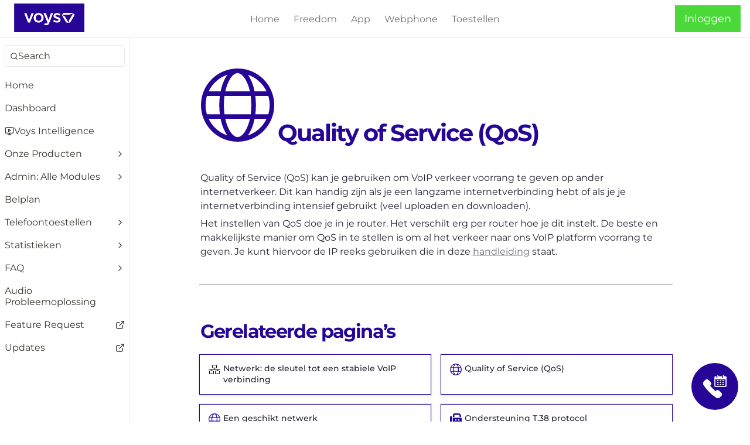

--- FILE ---
content_type: text/html; charset=utf-8
request_url: https://help.voys.nl/netwerk-trunk-videobellen-en-ata/quality-of-service-qos
body_size: 35336
content:
<!DOCTYPE html><html lang="nl" dir="ltr" class="theme-light"><head><meta charSet="utf-8"/><link rel="preconnect" href="/" crossorigin=""/><meta name="viewport" content="width=device-width, initial-scale=1"/><link rel="preload" href="https://assets-v2.super.so/global/fonts/Montserrat/montserrat-v25-latin-ext_latin_cyrillic-ext_cyrillic-regular.woff2" as="font" crossorigin="anonymous" type="font/woff2"/><link rel="preload" href="https://assets-v2.super.so/global/fonts/Montserrat/montserrat-v25-latin-ext_latin_cyrillic-ext_cyrillic-500.woff2" as="font" crossorigin="anonymous" type="font/woff2"/><link rel="preload" href="https://assets-v2.super.so/global/fonts/Montserrat/montserrat-v25-latin-ext_latin_cyrillic-ext_cyrillic-600.woff2" as="font" crossorigin="anonymous" type="font/woff2"/><link rel="preload" href="https://assets-v2.super.so/global/fonts/Montserrat/montserrat-v25-latin-ext_latin_cyrillic-ext_cyrillic-700.woff2" as="font" crossorigin="anonymous" type="font/woff2"/><link rel="preload" href="https://assets-v2.super.so/global/fonts/Inter/inter-v12-latin-ext_latin_cyrillic-ext_cyrillic-regular.woff2" as="font" crossorigin="anonymous" type="font/woff2"/><link rel="preload" href="https://assets-v2.super.so/global/fonts/Inter/inter-v12-latin-ext_latin_cyrillic-ext_cyrillic-500.woff2" as="font" crossorigin="anonymous" type="font/woff2"/><link rel="preload" href="https://assets-v2.super.so/global/fonts/Inter/inter-v12-latin-ext_latin_cyrillic-ext_cyrillic-600.woff2" as="font" crossorigin="anonymous" type="font/woff2"/><link rel="preload" href="https://assets-v2.super.so/global/fonts/Inter/inter-v12-latin-ext_latin_cyrillic-ext_cyrillic-700.woff2" as="font" crossorigin="anonymous" type="font/woff2"/><link rel="preload" as="image" href="https://assets.super.so/ad138f7c-8100-46ee-8f1c-363d1e0d5c9b/uploads/logo/a9947af2-f967-4f4f-9d0e-4e092be6ad61.svg"/><link rel="stylesheet" href="/_next/static/chunks/4057cc9dbcc744c0.css" data-precedence="next"/><link rel="preload" as="script" fetchPriority="low" href="/_next/static/chunks/ef7e1780489ef47b.js"/><script src="/_next/static/chunks/329c0e9c2897197b.js" async=""></script><script src="/_next/static/chunks/48b9427da8073be4.js" async=""></script><script src="/_next/static/chunks/c08b8935044855cc.js" async=""></script><script src="/_next/static/chunks/turbopack-a797a9dcefb3af65.js" async=""></script><script src="/_next/static/chunks/d96012bcfc98706a.js" async=""></script><script src="/_next/static/chunks/963c71eec1d89c3f.js" async=""></script><script src="/_next/static/chunks/f051bbd12aec0cc1.js" async=""></script><script src="/_next/static/chunks/81e796a7b8c3a175.js" async=""></script><script src="/_next/static/chunks/6233886336808895.js" async=""></script><script src="/_next/static/chunks/d0383f817159b1cf.js" async=""></script><script src="/_next/static/chunks/c020afdb26b53a60.js" async=""></script><script src="/_next/static/chunks/7f22801e85c972ca.js" async=""></script><script src="/_next/static/chunks/1b70408e1ee0ede3.js" async=""></script><script src="/_next/static/chunks/ee5c4fc589f91413.js" async=""></script><script src="/_next/static/chunks/8d3945c9ea1274d1.js" async=""></script><script async="" src="https://tally.so/widgets/embed.js"></script><script async="" src="https://cdn.nerds.nl/embed/voys/booking.js"></script><script src="/_next/static/chunks/398f78cbac628ac1.js" async=""></script><link rel="preload" href="/styles/static.css" as="style"/><link rel="preload" href="/styles/notion.css" as="style"/><link rel="preload" href="/styles/super.css" as="style"/><link rel="preload" href="https://cdn.nerds.nl/embed/voys/booking.css" as="style"/><link rel="preload" href="/_next/static/chunks/d2b3d01ef7b174de.js" as="script" fetchPriority="low"/><link rel="icon" href="https://assets.super.so/ad138f7c-8100-46ee-8f1c-363d1e0d5c9b/uploads/favicon/b4d331e0-31a8-41dd-b214-f355b53a09d1.png"/><link rel="preload" href="https://assets-v2.super.so/global/fonts/Montserrat/montserrat-v25-latin-ext_latin_cyrillic-ext_cyrillic-regular.woff2" crossorigin="anonymous" as="font" type="font/woff2"/><link rel="preload" href="https://assets-v2.super.so/global/fonts/Montserrat/montserrat-v25-latin-ext_latin_cyrillic-ext_cyrillic-500.woff2" crossorigin="anonymous" as="font" type="font/woff2"/><link rel="preload" href="https://assets-v2.super.so/global/fonts/Montserrat/montserrat-v25-latin-ext_latin_cyrillic-ext_cyrillic-600.woff2" crossorigin="anonymous" as="font" type="font/woff2"/><link rel="preload" href="https://assets-v2.super.so/global/fonts/Montserrat/montserrat-v25-latin-ext_latin_cyrillic-ext_cyrillic-700.woff2" crossorigin="anonymous" as="font" type="font/woff2"/><link rel="preload" href="https://assets-v2.super.so/global/fonts/Inter/inter-v12-latin-ext_latin_cyrillic-ext_cyrillic-regular.woff2" crossorigin="anonymous" as="font" type="font/woff2"/><link rel="preload" href="https://assets-v2.super.so/global/fonts/Inter/inter-v12-latin-ext_latin_cyrillic-ext_cyrillic-500.woff2" crossorigin="anonymous" as="font" type="font/woff2"/><link rel="preload" href="https://assets-v2.super.so/global/fonts/Inter/inter-v12-latin-ext_latin_cyrillic-ext_cyrillic-600.woff2" crossorigin="anonymous" as="font" type="font/woff2"/><link rel="preload" href="https://assets-v2.super.so/global/fonts/Inter/inter-v12-latin-ext_latin_cyrillic-ext_cyrillic-700.woff2" crossorigin="anonymous" as="font" type="font/woff2"/><link rel="preload" href="https://cdn.nerds.nl/embed/voys/booking.css" as="style"/><title>Quality of Service (QoS)</title><meta name="description" content="Quality of Service (QoS) kan je gebruiken om VoIP verkeer voorrang te geven op ander internetverkeer. Dit kan handig zijn als je een langzame internetverbinding hebt of als je je internetverbinding intensief gebruikt (veel uploaden en downloaden)."/><meta name="generator" content="Super"/><meta name="robots" content="index, follow"/><meta property="og:title" content="Quality of Service (QoS)"/><meta property="og:description" content="Quality of Service (QoS) kan je gebruiken om VoIP verkeer voorrang te geven op ander internetverkeer. Dit kan handig zijn als je een langzame internetverbinding hebt of als je je internetverbinding intensief gebruikt (veel uploaden en downloaden)."/><meta property="og:url" content="https://help.voys.nl/netwerk-trunk-videobellen-en-ata/quality-of-service-qos"/><meta property="og:site_name" content="Quality of Service (QoS)"/><meta property="og:locale" content="en-US"/><meta property="og:type" content="website"/><meta name="twitter:card" content="summary_large_image"/><meta name="twitter:title" content="Quality of Service (QoS)"/><meta name="twitter:description" content="Quality of Service (QoS) kan je gebruiken om VoIP verkeer voorrang te geven op ander internetverkeer. Dit kan handig zijn als je een langzame internetverbinding hebt of als je je internetverbinding intensief gebruikt (veel uploaden en downloaden)."/><script>
    const html = document.getElementsByTagName("html")[0];
    try {
      const colorPreference = localStorage
        ? localStorage.getItem("color-preference")
        : null;

      if (true) {
        html.classList.remove("theme-light");
      }
      
      if (false && colorPreference && html) {
        html.classList.add("theme-" + colorPreference);
      } else {
        html.classList.add("theme-light");
      }
    } catch (e) {
      console.log('ERROR themeEffect', e)
      html.classList.add("theme-light");
    }
</script><style>
      @font-face {
        font-family: "Montserrat";
        font-style: normal;
        font-weight: 400;
        src: url("https://assets-v2.super.so/global/fonts/Montserrat/montserrat-v25-latin-ext_latin_cyrillic-ext_cyrillic-regular.eot"); /* IE9 Compat Modes */
        
          src: local(""),
            url("https://assets-v2.super.so/global/fonts/Montserrat/montserrat-v25-latin-ext_latin_cyrillic-ext_cyrillic-regular.eot?#iefix")
            format("embedded-opentype"),
            /* IE6-IE8 */
            url("https://assets-v2.super.so/global/fonts/Montserrat/montserrat-v25-latin-ext_latin_cyrillic-ext_cyrillic-regular.woff2")
            format("woff2"),
            /* Super Modern Browsers */
            url("https://assets-v2.super.so/global/fonts/Montserrat/montserrat-v25-latin-ext_latin_cyrillic-ext_cyrillic-regular.woff")
            format("woff"),
            /* Modern Browsers */
            url("https://assets-v2.super.so/global/fonts/Montserrat/montserrat-v25-latin-ext_latin_cyrillic-ext_cyrillic-regular.ttf")
            format("truetype"),
            /* Safari, Android, iOS */
            url("https://assets-v2.super.so/global/fonts/Montserrat/montserrat-v25-latin-ext_latin_cyrillic-ext_cyrillic-regular.svg#Montserrat")
            format("svg"); /* Legacy iOS */
        
      }
    
      @font-face {
        font-family: "Montserrat";
        font-style: normal;
        font-weight: 500;
        src: url("https://assets-v2.super.so/global/fonts/Montserrat/montserrat-v25-latin-ext_latin_cyrillic-ext_cyrillic-500.eot"); /* IE9 Compat Modes */
        
          src: local(""),
            url("https://assets-v2.super.so/global/fonts/Montserrat/montserrat-v25-latin-ext_latin_cyrillic-ext_cyrillic-500.eot?#iefix")
            format("embedded-opentype"),
            /* IE6-IE8 */
            url("https://assets-v2.super.so/global/fonts/Montserrat/montserrat-v25-latin-ext_latin_cyrillic-ext_cyrillic-500.woff2")
            format("woff2"),
            /* Super Modern Browsers */
            url("https://assets-v2.super.so/global/fonts/Montserrat/montserrat-v25-latin-ext_latin_cyrillic-ext_cyrillic-500.woff")
            format("woff"),
            /* Modern Browsers */
            url("https://assets-v2.super.so/global/fonts/Montserrat/montserrat-v25-latin-ext_latin_cyrillic-ext_cyrillic-500.ttf")
            format("truetype"),
            /* Safari, Android, iOS */
            url("https://assets-v2.super.so/global/fonts/Montserrat/montserrat-v25-latin-ext_latin_cyrillic-ext_cyrillic-500.svg#Montserrat")
            format("svg"); /* Legacy iOS */
        
      }
    
      @font-face {
        font-family: "Montserrat";
        font-style: normal;
        font-weight: 600;
        src: url("https://assets-v2.super.so/global/fonts/Montserrat/montserrat-v25-latin-ext_latin_cyrillic-ext_cyrillic-600.eot"); /* IE9 Compat Modes */
        
          src: local(""),
            url("https://assets-v2.super.so/global/fonts/Montserrat/montserrat-v25-latin-ext_latin_cyrillic-ext_cyrillic-600.eot?#iefix")
            format("embedded-opentype"),
            /* IE6-IE8 */
            url("https://assets-v2.super.so/global/fonts/Montserrat/montserrat-v25-latin-ext_latin_cyrillic-ext_cyrillic-600.woff2")
            format("woff2"),
            /* Super Modern Browsers */
            url("https://assets-v2.super.so/global/fonts/Montserrat/montserrat-v25-latin-ext_latin_cyrillic-ext_cyrillic-600.woff")
            format("woff"),
            /* Modern Browsers */
            url("https://assets-v2.super.so/global/fonts/Montserrat/montserrat-v25-latin-ext_latin_cyrillic-ext_cyrillic-600.ttf")
            format("truetype"),
            /* Safari, Android, iOS */
            url("https://assets-v2.super.so/global/fonts/Montserrat/montserrat-v25-latin-ext_latin_cyrillic-ext_cyrillic-600.svg#Montserrat")
            format("svg"); /* Legacy iOS */
        
      }
    
      @font-face {
        font-family: "Montserrat";
        font-style: normal;
        font-weight: 700;
        src: url("https://assets-v2.super.so/global/fonts/Montserrat/montserrat-v25-latin-ext_latin_cyrillic-ext_cyrillic-700.eot"); /* IE9 Compat Modes */
        
          src: local(""),
            url("https://assets-v2.super.so/global/fonts/Montserrat/montserrat-v25-latin-ext_latin_cyrillic-ext_cyrillic-700.eot?#iefix")
            format("embedded-opentype"),
            /* IE6-IE8 */
            url("https://assets-v2.super.so/global/fonts/Montserrat/montserrat-v25-latin-ext_latin_cyrillic-ext_cyrillic-700.woff2")
            format("woff2"),
            /* Super Modern Browsers */
            url("https://assets-v2.super.so/global/fonts/Montserrat/montserrat-v25-latin-ext_latin_cyrillic-ext_cyrillic-700.woff")
            format("woff"),
            /* Modern Browsers */
            url("https://assets-v2.super.so/global/fonts/Montserrat/montserrat-v25-latin-ext_latin_cyrillic-ext_cyrillic-700.ttf")
            format("truetype"),
            /* Safari, Android, iOS */
            url("https://assets-v2.super.so/global/fonts/Montserrat/montserrat-v25-latin-ext_latin_cyrillic-ext_cyrillic-700.svg#Montserrat")
            format("svg"); /* Legacy iOS */
        
      }
    
      @font-face {
        font-family: "Inter";
        font-style: normal;
font-display: swap;
        font-weight: 400;
        src: url("https://assets-v2.super.so/global/fonts/Inter/inter-v12-latin-ext_latin_cyrillic-ext_cyrillic-regular.eot"); /* IE9 Compat Modes */
        
          src: local(""),
            url("https://assets-v2.super.so/global/fonts/Inter/inter-v12-latin-ext_latin_cyrillic-ext_cyrillic-regular.eot?#iefix")
            format("embedded-opentype"),
            /* IE6-IE8 */
            url("https://assets-v2.super.so/global/fonts/Inter/inter-v12-latin-ext_latin_cyrillic-ext_cyrillic-regular.woff2")
            format("woff2"),
            /* Super Modern Browsers */
            url("https://assets-v2.super.so/global/fonts/Inter/inter-v12-latin-ext_latin_cyrillic-ext_cyrillic-regular.woff")
            format("woff"),
            /* Modern Browsers */
            url("https://assets-v2.super.so/global/fonts/Inter/inter-v12-latin-ext_latin_cyrillic-ext_cyrillic-regular.ttf")
            format("truetype"),
            /* Safari, Android, iOS */
            url("https://assets-v2.super.so/global/fonts/Inter/inter-v12-latin-ext_latin_cyrillic-ext_cyrillic-regular.svg#Inter")
            format("svg"); /* Legacy iOS */
        
      }
    
      @font-face {
        font-family: "Inter";
        font-style: normal;
font-display: swap;
        font-weight: 500;
        src: url("https://assets-v2.super.so/global/fonts/Inter/inter-v12-latin-ext_latin_cyrillic-ext_cyrillic-500.eot"); /* IE9 Compat Modes */
        
          src: local(""),
            url("https://assets-v2.super.so/global/fonts/Inter/inter-v12-latin-ext_latin_cyrillic-ext_cyrillic-500.eot?#iefix")
            format("embedded-opentype"),
            /* IE6-IE8 */
            url("https://assets-v2.super.so/global/fonts/Inter/inter-v12-latin-ext_latin_cyrillic-ext_cyrillic-500.woff2")
            format("woff2"),
            /* Super Modern Browsers */
            url("https://assets-v2.super.so/global/fonts/Inter/inter-v12-latin-ext_latin_cyrillic-ext_cyrillic-500.woff")
            format("woff"),
            /* Modern Browsers */
            url("https://assets-v2.super.so/global/fonts/Inter/inter-v12-latin-ext_latin_cyrillic-ext_cyrillic-500.ttf")
            format("truetype"),
            /* Safari, Android, iOS */
            url("https://assets-v2.super.so/global/fonts/Inter/inter-v12-latin-ext_latin_cyrillic-ext_cyrillic-500.svg#Inter")
            format("svg"); /* Legacy iOS */
        
      }
    
      @font-face {
        font-family: "Inter";
        font-style: normal;
font-display: swap;
        font-weight: 600;
        src: url("https://assets-v2.super.so/global/fonts/Inter/inter-v12-latin-ext_latin_cyrillic-ext_cyrillic-600.eot"); /* IE9 Compat Modes */
        
          src: local(""),
            url("https://assets-v2.super.so/global/fonts/Inter/inter-v12-latin-ext_latin_cyrillic-ext_cyrillic-600.eot?#iefix")
            format("embedded-opentype"),
            /* IE6-IE8 */
            url("https://assets-v2.super.so/global/fonts/Inter/inter-v12-latin-ext_latin_cyrillic-ext_cyrillic-600.woff2")
            format("woff2"),
            /* Super Modern Browsers */
            url("https://assets-v2.super.so/global/fonts/Inter/inter-v12-latin-ext_latin_cyrillic-ext_cyrillic-600.woff")
            format("woff"),
            /* Modern Browsers */
            url("https://assets-v2.super.so/global/fonts/Inter/inter-v12-latin-ext_latin_cyrillic-ext_cyrillic-600.ttf")
            format("truetype"),
            /* Safari, Android, iOS */
            url("https://assets-v2.super.so/global/fonts/Inter/inter-v12-latin-ext_latin_cyrillic-ext_cyrillic-600.svg#Inter")
            format("svg"); /* Legacy iOS */
        
      }
    
      @font-face {
        font-family: "Inter";
        font-style: normal;
font-display: swap;
        font-weight: 700;
        src: url("https://assets-v2.super.so/global/fonts/Inter/inter-v12-latin-ext_latin_cyrillic-ext_cyrillic-700.eot"); /* IE9 Compat Modes */
        
          src: local(""),
            url("https://assets-v2.super.so/global/fonts/Inter/inter-v12-latin-ext_latin_cyrillic-ext_cyrillic-700.eot?#iefix")
            format("embedded-opentype"),
            /* IE6-IE8 */
            url("https://assets-v2.super.so/global/fonts/Inter/inter-v12-latin-ext_latin_cyrillic-ext_cyrillic-700.woff2")
            format("woff2"),
            /* Super Modern Browsers */
            url("https://assets-v2.super.so/global/fonts/Inter/inter-v12-latin-ext_latin_cyrillic-ext_cyrillic-700.woff")
            format("woff"),
            /* Modern Browsers */
            url("https://assets-v2.super.so/global/fonts/Inter/inter-v12-latin-ext_latin_cyrillic-ext_cyrillic-700.ttf")
            format("truetype"),
            /* Safari, Android, iOS */
            url("https://assets-v2.super.so/global/fonts/Inter/inter-v12-latin-ext_latin_cyrillic-ext_cyrillic-700.svg#Inter")
            format("svg"); /* Legacy iOS */
        
      }
    
      @font-face {
        font-family: "Inter-fallback";
        size-adjust: 107%;
        ascent-override: 90%;
        src: local("Arial");
      }
    </style><link rel="stylesheet" href="/styles/static.css"/><link rel="stylesheet" href="/styles/notion.css"/><link rel="stylesheet" href="/styles/super.css"/><link rel="stylesheet" href="https://cdn.nerds.nl/embed/voys/booking.css"/><script>
window.nerdsEmbedSetup = {
    clientId: "voys",
    positionX: "right",
    positionY: "bottom",
    iconMargin: "20px",
    iconWidth: "40px",
    iconBackgroundWidth: "80px",
    iconUrl: "https://cdn.nerds.nl/embed/voys/assets/phone-calendar.svg",
    iconBackgroundColor: "#270697",
    iconBackgroundHoverColor: "#3B14B9",
    maxWidth: "500px",
    maxHeight: "800px"
};
</script><script src="/_next/static/chunks/a6dad97d9634a72d.js" noModule=""></script></head><body><div hidden=""><!--$--><!--/$--></div><div class="super-root">

<nav aria-label="Main" data-orientation="horizontal" dir="ltr" class="super-navbar balanced bottom-border" style="position:sticky;box-shadow:var(--navbar-shadow);-webkit-box-shadow:var(--navbar-shadow)"><div class="super-navbar__content"><!--$!--><template data-dgst="BAILOUT_TO_CLIENT_SIDE_RENDERING"></template><span class="notion-link super-navbar__logo"><div class="super-navbar__logo-image"><span data-full-size="https://assets.super.so/ad138f7c-8100-46ee-8f1c-363d1e0d5c9b/uploads/logo/a9947af2-f967-4f4f-9d0e-4e092be6ad61.svg" data-lightbox-src="https://assets.super.so/ad138f7c-8100-46ee-8f1c-363d1e0d5c9b/uploads/logo/a9947af2-f967-4f4f-9d0e-4e092be6ad61.svg" style="display:contents"><img alt="Logo" width="145" height="49" decoding="async" data-nimg="1" style="color:transparent;object-fit:contain;object-position:left" src="https://assets.super.so/ad138f7c-8100-46ee-8f1c-363d1e0d5c9b/uploads/logo/a9947af2-f967-4f4f-9d0e-4e092be6ad61.svg"/></span></div></span><!--/$--><div style="position:relative"><ul data-orientation="horizontal" class="super-navbar__item-list" dir="ltr"><li><!--$!--><template data-dgst="BAILOUT_TO_CLIENT_SIDE_RENDERING"></template><span class="notion-link super-navbar__item">Home</span><!--/$--></li><li><!--$!--><template data-dgst="BAILOUT_TO_CLIENT_SIDE_RENDERING"></template><span class="notion-link super-navbar__item">Freedom</span><!--/$--></li><li><!--$!--><template data-dgst="BAILOUT_TO_CLIENT_SIDE_RENDERING"></template><span class="notion-link super-navbar__item">App</span><!--/$--></li><li><!--$!--><template data-dgst="BAILOUT_TO_CLIENT_SIDE_RENDERING"></template><span class="notion-link super-navbar__item">Webphone</span><!--/$--></li><li><!--$!--><template data-dgst="BAILOUT_TO_CLIENT_SIDE_RENDERING"></template><span class="notion-link super-navbar__item">Toestellen</span><!--/$--></li></ul></div><div class="super-navbar__actions"><!--$!--><template data-dgst="BAILOUT_TO_CLIENT_SIDE_RENDERING"></template><span class="notion-link"><div class="super-navbar__cta">Inloggen</div></span><!--/$--><div class="super-navbar__button super-navbar__search sidebar-search"><!--$--><svg xmlns="http://www.w3.org/2000/svg" width="20" height="20" viewBox="0 0 24 24" fill="none" stroke="currentColor" stroke-width="2" stroke-linecap="round" stroke-linejoin="round" class="lucide lucide-search " type="Search"><circle cx="11" cy="11" r="8"></circle><path d="m21 21-4.3-4.3"></path></svg><!--/$--></div><div class="super-navbar__button super-navbar__menu-open"><!--$--><svg xmlns="http://www.w3.org/2000/svg" width="20" height="20" viewBox="0 0 24 24" fill="none" stroke="currentColor" stroke-width="2" stroke-linecap="round" stroke-linejoin="round" class="lucide lucide-menu " type="Menu"><line x1="4" x2="20" y1="12" y2="12"></line><line x1="4" x2="20" y1="6" y2="6"></line><line x1="4" x2="20" y1="18" y2="18"></line></svg><!--/$--></div></div></div><div class="super-navbar__viewport-wrapper"></div></nav><div class="super-content-wrapper has-sidebar"><div class="super-sidebar" style="min-height:calc(100vh - var(--navbar-height));max-height:calc(100vh - var(--navbar-height));top:var(--navbar-height)"><div class="super-sidebar__content"><div class="super-sidebar__heading"><div class="super-search-input"><!--$--><svg xmlns="http://www.w3.org/2000/svg" width="14" height="14" viewBox="0 0 24 24" fill="none" stroke="currentColor" stroke-width="2" stroke-linecap="round" stroke-linejoin="round" class="lucide lucide-search " type="Search"><circle cx="11" cy="11" r="8"></circle><path d="m21 21-4.3-4.3"></path></svg><!--/$--><p>Search</p></div></div><div dir="ltr" class="super-navigation-menu__items-wrapper" style="position:relative;--radix-scroll-area-corner-width:0px;--radix-scroll-area-corner-height:0px"><style>[data-radix-scroll-area-viewport]{scrollbar-width:none;-ms-overflow-style:none;-webkit-overflow-scrolling:touch;}[data-radix-scroll-area-viewport]::-webkit-scrollbar{display:none}</style><div data-radix-scroll-area-viewport="" class="super-navigation-menu__items-viewport" style="overflow-x:hidden;overflow-y:hidden"><div style="min-width:100%;display:table"><div class="super-navigation-menu__items"><!--$!--><template data-dgst="BAILOUT_TO_CLIENT_SIDE_RENDERING"></template><span class="notion-link super-navigation-menu__item"><div class="super-navigation-menu__item-content"><p class="super-navigation-menu__item-title">Home</p></div></span><!--/$--><!--$!--><template data-dgst="BAILOUT_TO_CLIENT_SIDE_RENDERING"></template><span class="notion-link super-navigation-menu__item"><div class="super-navigation-menu__item-content"><p class="super-navigation-menu__item-title">Dashboard</p></div></span><!--/$--><!--$!--><template data-dgst="BAILOUT_TO_CLIENT_SIDE_RENDERING"></template><span class="notion-link super-navigation-menu__item"><!--$--><svg xmlns="http://www.w3.org/2000/svg" width="16" height="16" viewBox="0 0 24 24" fill="none" stroke="currentColor" stroke-width="2" stroke-linecap="round" stroke-linejoin="round" class="lucide lucide-monitor-play " type="MonitorPlay"><path d="m10 7 5 3-5 3Z"></path><rect width="20" height="14" x="2" y="3" rx="2"></rect><path d="M12 17v4"></path><path d="M8 21h8"></path></svg><!--/$--><div class="super-navigation-menu__item-content"><p class="super-navigation-menu__item-title">Voys Intelligence</p></div></span><!--/$--><div data-state="closed" class="super-navigation-menu__list closed"><div class="super-navigation-menu__list-header" type="button" aria-controls="radix-_R_96d5j9fivb_" aria-expanded="false" data-state="closed"><div class="super-navigation-menu__item-content"><p class="super-navigation-menu__item-title">Onze Producten</p></div><!--$--><svg xmlns="http://www.w3.org/2000/svg" width="16" height="16" viewBox="0 0 24 24" fill="none" stroke="currentColor" stroke-width="2" stroke-linecap="round" stroke-linejoin="round" class="lucide lucide-chevron-down super-navigation-menu__chevron" type="ChevronDown"><path d="m6 9 6 6 6-6"></path></svg><!--/$--></div></div><div data-state="closed" class="super-navigation-menu__list closed"><div class="super-navigation-menu__list-header" type="button" aria-controls="radix-_R_b6d5j9fivb_" aria-expanded="false" data-state="closed"><div class="super-navigation-menu__item-content"><p class="super-navigation-menu__item-title">Admin: Alle Modules</p></div><!--$--><svg xmlns="http://www.w3.org/2000/svg" width="16" height="16" viewBox="0 0 24 24" fill="none" stroke="currentColor" stroke-width="2" stroke-linecap="round" stroke-linejoin="round" class="lucide lucide-chevron-down super-navigation-menu__chevron" type="ChevronDown"><path d="m6 9 6 6 6-6"></path></svg><!--/$--></div></div><!--$!--><template data-dgst="BAILOUT_TO_CLIENT_SIDE_RENDERING"></template><span class="notion-link super-navigation-menu__item"><div class="super-navigation-menu__item-content"><p class="super-navigation-menu__item-title">Belplan</p></div></span><!--/$--><div data-state="closed" class="super-navigation-menu__list closed"><div class="super-navigation-menu__list-header" type="button" aria-controls="radix-_R_f6d5j9fivb_" aria-expanded="false" data-state="closed"><div class="super-navigation-menu__item-content"><p class="super-navigation-menu__item-title">Telefoontoestellen</p></div><!--$--><svg xmlns="http://www.w3.org/2000/svg" width="16" height="16" viewBox="0 0 24 24" fill="none" stroke="currentColor" stroke-width="2" stroke-linecap="round" stroke-linejoin="round" class="lucide lucide-chevron-down super-navigation-menu__chevron" type="ChevronDown"><path d="m6 9 6 6 6-6"></path></svg><!--/$--></div></div><div data-state="closed" class="super-navigation-menu__list closed"><div class="super-navigation-menu__list-header" type="button" aria-controls="radix-_R_h6d5j9fivb_" aria-expanded="false" data-state="closed"><div class="super-navigation-menu__item-content"><p class="super-navigation-menu__item-title">Statistieken</p></div><!--$--><svg xmlns="http://www.w3.org/2000/svg" width="16" height="16" viewBox="0 0 24 24" fill="none" stroke="currentColor" stroke-width="2" stroke-linecap="round" stroke-linejoin="round" class="lucide lucide-chevron-down super-navigation-menu__chevron" type="ChevronDown"><path d="m6 9 6 6 6-6"></path></svg><!--/$--></div></div><div data-state="closed" class="super-navigation-menu__list closed"><div class="super-navigation-menu__list-header" type="button" aria-controls="radix-_R_j6d5j9fivb_" aria-expanded="false" data-state="closed"><div class="super-navigation-menu__item-content"><p class="super-navigation-menu__item-title">FAQ</p></div><!--$--><svg xmlns="http://www.w3.org/2000/svg" width="16" height="16" viewBox="0 0 24 24" fill="none" stroke="currentColor" stroke-width="2" stroke-linecap="round" stroke-linejoin="round" class="lucide lucide-chevron-down super-navigation-menu__chevron" type="ChevronDown"><path d="m6 9 6 6 6-6"></path></svg><!--/$--></div></div><!--$!--><template data-dgst="BAILOUT_TO_CLIENT_SIDE_RENDERING"></template><span class="notion-link super-navigation-menu__item"><div class="super-navigation-menu__item-content"><p class="super-navigation-menu__item-title">Audio Probleemoplossing</p></div></span><!--/$--><!--$!--><template data-dgst="BAILOUT_TO_CLIENT_SIDE_RENDERING"></template><span class="notion-link super-navigation-menu__item"><div class="super-navigation-menu__item-content"><p class="super-navigation-menu__item-title">Feature Request</p></div><!--$--><svg xmlns="http://www.w3.org/2000/svg" width="16" height="16" viewBox="0 0 24 24" fill="none" stroke="currentColor" stroke-width="2" stroke-linecap="round" stroke-linejoin="round" class="lucide lucide-external-link " type="ExternalLink"><path d="M18 13v6a2 2 0 0 1-2 2H5a2 2 0 0 1-2-2V8a2 2 0 0 1 2-2h6"></path><polyline points="15 3 21 3 21 9"></polyline><line x1="10" x2="21" y1="14" y2="3"></line></svg><!--/$--></span><!--/$--><!--$!--><template data-dgst="BAILOUT_TO_CLIENT_SIDE_RENDERING"></template><span class="notion-link super-navigation-menu__item"><div class="super-navigation-menu__item-content"><p class="super-navigation-menu__item-title">Updates</p></div><!--$--><svg xmlns="http://www.w3.org/2000/svg" width="16" height="16" viewBox="0 0 24 24" fill="none" stroke="currentColor" stroke-width="2" stroke-linecap="round" stroke-linejoin="round" class="lucide lucide-external-link " type="ExternalLink"><path d="M18 13v6a2 2 0 0 1-2 2H5a2 2 0 0 1-2-2V8a2 2 0 0 1 2-2h6"></path><polyline points="15 3 21 3 21 9"></polyline><line x1="10" x2="21" y1="14" y2="3"></line></svg><!--/$--></span><!--/$--></div></div></div></div></div></div><main id="page-netwerk-trunk-videobellen-en-ata-quality-of-service-qos" class="super-content page__netwerk-trunk-videobellen-en-ata-quality-of-service-qos parent-page__netwerk-trunk-videobellen-en-ata"><div class="notion-header page"><div class="notion-header__cover no-cover has-icon-image"></div><div class="notion-header__content max-width no-cover has-icon-image"><div class="notion-header__title-wrapper"><div class="notion-header__icon-wrapper no-cover has-icon-image"><span data-full-size="https://assets.super.so/ad138f7c-8100-46ee-8f1c-363d1e0d5c9b/images/b522d724-aec6-44c8-b991-80edce12e471/globe-light.svg" data-lightbox-src="https://assets.super.so/ad138f7c-8100-46ee-8f1c-363d1e0d5c9b/images/b522d724-aec6-44c8-b991-80edce12e471/globe-light.svg" style="display:contents"><img alt="Quality of Service (QoS)" loading="lazy" width="125" height="125" decoding="async" data-nimg="1" class="notion-header__icon" style="color:transparent;object-fit:cover;object-position:center" src="https://assets.super.so/ad138f7c-8100-46ee-8f1c-363d1e0d5c9b/images/b522d724-aec6-44c8-b991-80edce12e471/globe-light.svg"/></span></div><h1 class="notion-header__title">Quality of Service (QoS)</h1></div></div></div><article id="block-netwerk-trunk-videobellen-en-ata-quality-of-service-qos" class="notion-root max-width has-footer"><p id="block-0dbdbce818bd4e798ad568daac3541d8" class="notion-text notion-text__content notion-semantic-string">Quality of Service (QoS) kan je gebruiken om VoIP verkeer voorrang te geven op ander internetverkeer. Dit kan handig zijn als je een langzame internetverbinding hebt of als je je internetverbinding intensief gebruikt (veel uploaden en downloaden).</p><p id="block-ffbb9cf9ee454feeba09a1cf61ff812c" class="notion-text notion-text__content notion-semantic-string">Het instellen van QoS doe je in je router. Het verschilt erg per router hoe je dit instelt. De beste en makkelijkste manier om QoS in te stellen is om al het verkeer naar ons VoIP platform voorrang te geven. Je kunt hiervoor de IP reeks gebruiken die in deze <a href="/netwerk-trunk-videobellen-en-ata/firewall-instellen" class="notion-link link" data-server-link="true" data-link-uri="/netwerk-trunk-videobellen-en-ata/firewall-instellen">handleiding</a> staat.</p><div id="block-d37ef6ca955a419a8fb99e34d1dadb64" class="notion-text"></div><div id="block-12840e6d8f9781488471ede6cf7abbc5" class="notion-divider"></div><div id="block-14340e6d8f978095b710c0ce84274c32" class="notion-text"></div><span class="notion-heading__anchor" id="14340e6d8f97800b8f82cc5442ba84c3"></span><h2 id="block-14340e6d8f97800b8f82cc5442ba84c3" class="notion-heading notion-semantic-string">Gerelateerde pagina’s</h2><div id="block-14340e6d8f97803fae49ce3e4cbddf53" class="notion-collection inline"><div class="notion-collection-gallery no-border-top medium"><div id="block-probleem-oplosser-toestellen-er-is-een-probleem-met-audio-netwerk" class="notion-collection-card gallery"><a id="block-probleem-oplosser-toestellen-er-is-een-probleem-met-audio-netwerk" href="/probleem-oplosser/toestellen/er-is-een-probleem-met-audio/netwerk" class="notion-link notion-collection-card__anchor" data-server-link="true" data-link-uri="/probleem-oplosser/toestellen/er-is-een-probleem-met-audio/netwerk">Netwerk: de sleutel tot een stabiele VoIP verbinding</a><div class="notion-collection-card__content notion-collection-card__property-list"><div class="notion-property notion-property__title notion-collection-card__property title notion-semantic-string"><div class="notion-property__title__icon-wrapper"><span data-full-size="https://assets.super.so/ad138f7c-8100-46ee-8f1c-363d1e0d5c9b/images/1c06176a-967e-4ef6-858d-db223caf7100/network-wired-light.svg" data-lightbox-src="https://assets.super.so/ad138f7c-8100-46ee-8f1c-363d1e0d5c9b/images/1c06176a-967e-4ef6-858d-db223caf7100/network-wired-light.svg" style="display:contents"><img alt="" loading="lazy" width="16" height="16" decoding="async" data-nimg="1" class="notion-icon" style="color:transparent;object-fit:contain;object-position:center" src="https://assets.super.so/ad138f7c-8100-46ee-8f1c-363d1e0d5c9b/images/1c06176a-967e-4ef6-858d-db223caf7100/network-wired-light.svg"/></span></div>Netwerk: de sleutel tot een stabiele VoIP verbinding</div></div></div><div id="block-netwerk-trunk-videobellen-en-ata-quality-of-service-qos" class="notion-collection-card gallery"><a id="block-netwerk-trunk-videobellen-en-ata-quality-of-service-qos" href="/netwerk-trunk-videobellen-en-ata/quality-of-service-qos" class="notion-link notion-collection-card__anchor" data-server-link="true" data-link-uri="/netwerk-trunk-videobellen-en-ata/quality-of-service-qos">Quality of Service (QoS)</a><div class="notion-collection-card__content notion-collection-card__property-list"><div class="notion-property notion-property__title notion-collection-card__property title notion-semantic-string"><div class="notion-property__title__icon-wrapper"><span data-full-size="https://assets.super.so/ad138f7c-8100-46ee-8f1c-363d1e0d5c9b/images/b522d724-aec6-44c8-b991-80edce12e471/globe-light.svg" data-lightbox-src="https://assets.super.so/ad138f7c-8100-46ee-8f1c-363d1e0d5c9b/images/b522d724-aec6-44c8-b991-80edce12e471/globe-light.svg" style="display:contents"><img alt="" loading="lazy" width="16" height="16" decoding="async" data-nimg="1" class="notion-icon" style="color:transparent;object-fit:contain;object-position:center" src="https://assets.super.so/ad138f7c-8100-46ee-8f1c-363d1e0d5c9b/images/b522d724-aec6-44c8-b991-80edce12e471/globe-light.svg"/></span></div>Quality of Service (QoS)</div></div></div><div id="block-netwerk-trunk-videobellen-en-ata-geschikte-netwerken" class="notion-collection-card gallery"><a id="block-netwerk-trunk-videobellen-en-ata-geschikte-netwerken" href="/netwerk-trunk-videobellen-en-ata/geschikte-netwerken" class="notion-link notion-collection-card__anchor" data-server-link="true" data-link-uri="/netwerk-trunk-videobellen-en-ata/geschikte-netwerken">Een geschikt netwerk</a><div class="notion-collection-card__content notion-collection-card__property-list"><div class="notion-property notion-property__title notion-collection-card__property title notion-semantic-string"><div class="notion-property__title__icon-wrapper"><span data-full-size="https://assets.super.so/ad138f7c-8100-46ee-8f1c-363d1e0d5c9b/images/3bc7068a-f756-42ca-b887-49055c738b30/globe-light.svg" data-lightbox-src="https://assets.super.so/ad138f7c-8100-46ee-8f1c-363d1e0d5c9b/images/3bc7068a-f756-42ca-b887-49055c738b30/globe-light.svg" style="display:contents"><img alt="" loading="lazy" width="16" height="16" decoding="async" data-nimg="1" class="notion-icon" style="color:transparent;object-fit:contain;object-position:center" src="https://assets.super.so/ad138f7c-8100-46ee-8f1c-363d1e0d5c9b/images/3bc7068a-f756-42ca-b887-49055c738b30/globe-light.svg"/></span></div>Een geschikt netwerk</div></div></div><div id="block-netwerk-trunk-videobellen-en-ata-ondersteuning-t38-protocol" class="notion-collection-card gallery"><a id="block-netwerk-trunk-videobellen-en-ata-ondersteuning-t38-protocol" href="/netwerk-trunk-videobellen-en-ata/ondersteuning-t38-protocol" class="notion-link notion-collection-card__anchor" data-server-link="true" data-link-uri="/netwerk-trunk-videobellen-en-ata/ondersteuning-t38-protocol">Ondersteuning T.38 protocol</a><div class="notion-collection-card__content notion-collection-card__property-list"><div class="notion-property notion-property__title notion-collection-card__property title notion-semantic-string"><div class="notion-property__title__icon-wrapper"><span data-full-size="https://assets.super.so/ad138f7c-8100-46ee-8f1c-363d1e0d5c9b/images/e25747c9-bd5b-4ea8-b59a-1716ef0adc6e/fax-solid.svg" data-lightbox-src="https://assets.super.so/ad138f7c-8100-46ee-8f1c-363d1e0d5c9b/images/e25747c9-bd5b-4ea8-b59a-1716ef0adc6e/fax-solid.svg" style="display:contents"><img alt="" loading="lazy" width="16" height="16" decoding="async" data-nimg="1" class="notion-icon" style="color:transparent;object-fit:contain;object-position:center" src="https://assets.super.so/ad138f7c-8100-46ee-8f1c-363d1e0d5c9b/images/e25747c9-bd5b-4ea8-b59a-1716ef0adc6e/fax-solid.svg"/></span></div>Ondersteuning T.38 protocol</div></div></div></div></div></article></main><style>
    html {
      font-size: 16px;
    }

    
  </style><!--$--><!--/$--></div><footer class="super-footer stack no-logo no-footnote no-socials has-sidebar"><div class="super-footer__content"><div class="super-footer__links"><a href="https://tally.so/#tally-open=wgDxRJ&amp;tally-hide-title=1&amp;tally-emoji-text=%F0%9F%91%8B&amp;tally-emoji-animation=wave&amp;tally-auto-close=5000" class="notion-link super-footer__link" data-server-link="true" data-link-uri="https://tally.so/#tally-open=wgDxRJ&amp;tally-hide-title=1&amp;tally-emoji-text=%F0%9F%91%8B&amp;tally-emoji-animation=wave&amp;tally-auto-close=5000"><p>Ik heb feedback op jullie hulppagina&#x27;s</p></a></div></div></footer></div><style>
  
    html.theme-light {
      /* Gray */
      --gray-h: 36;
      --gray-s: 2%;
      --gray-l: 46%;
      --color-gray: hsl(var(--gray-h), var(--gray-s), var(--gray-l));
      --color-text-gray: var(--color-gray);
      --color-bg-gray: hsl(
        var(--gray-h),
        var(--gray-s),
        90%
      );
      --color-bg-gray-light: var(--color-bg-gray);
      --color-pill-gray: hsl(
        calc(var(--gray-h) + 14),
        var(--gray-s),
        88%
      );
      --color-pill-text-gray: hsl(
        var(--gray-h),
        var(--gray-s),
        calc(var(--gray-l) - 28%)
      );
      --color-bg-form-btn-gray: #A7A39A;

      /* Brown */
      --brown-h: 19;
      --brown-s: 31%;
      --brown-l: 47%;
      --color-brown: hsl(var(--brown-h), var(--brown-s), var(--brown-l));
      --color-text-brown: var(--color-brown);
      --color-bg-brown: hsl(
        var(--brown-h),
        var(--brown-s),
        90%
      );
      --color-bg-brown-light: var(--color-bg-brown);
      --color-pill-brown: hsl(
        var(--brown-h),
        calc(var(--brown-s) + 10%),
        89%
      );
      --color-pill-text-brown: hsl(
        var(--brown-h),
        calc(var(--brown-s) + 10%),
        calc(var(--brown-l) - 28%)
      );
      --color-bg-form-btn-brown: #9A6851;

      /* Orange */
      --orange-h: 30;
      --orange-s: 87%;
      --orange-l: 45%;
      --color-orange: hsl(
        var(--orange-h),
        var(--orange-s),
        var(--orange-l)
      );
      --color-text-orange: var(--color-orange);
      --color-bg-orange: hsl(
        var(--orange-h),
        var(--orange-s),
        90%
      );
      --color-bg-orange-light: var(--color-bg-orange);
      --color-pill-orange: hsl(
        var(--orange-h),
        calc(var(--orange-s) - 6%),
        87%
      );
      --color-pill-text-orange: hsl(
        calc(var(--orange-h) - 5),
        calc(var(--orange-s) - 18%),
        calc(var(--orange-l) - 28%)
      );
      --color-bg-form-btn-orange: #D9730D;

      /* Yellow */
      --yellow-h: 38;
      --yellow-s: 62%;
      --yellow-l: 49%;
      --color-yellow: hsl(
        var(--yellow-h),
        var(--yellow-s),
        var(--yellow-l)
      );
      --color-text-yellow: var(--color-yellow);
      --color-bg-yellow: hsl(
        var(--yellow-h),
        calc(var(--yellow-s) + 90%),
        90%
      );
      --color-bg-yellow-light: var(--color-bg-yellow);
      --color-pill-yellow: hsl(
        calc(var(--yellow-h) + 3),
        calc(var(--yellow-s) + 24%),
        90%
      );
      --color-pill-text-yellow: hsl(
        calc(var(--yellow-h) - 11),
        calc(var(--yellow-s) - 22%),
        calc(var(--yellow-l) - 28%)
      );
      --color-bg-form-btn-yellow: #CA922F;

      /* Green */
      --green-h: 149;
      --green-s: 31%;
      --green-l: 39%;
      --color-green: hsl(var(--green-h), var(--green-s), var(--green-l));
      --color-text-green: var(--color-green);
      --color-bg-green: hsl(
        var(--green-h),
        var(--green-s),
        90%
      );
      --color-bg-green-light: var(--color-bg-green);
      --color-pill-green: hsl(
        calc(var(--green-h) - 28),
        calc(var(--green-s) + 3%),
        89%
      );
      --color-pill-text-green: hsl(
        calc(var(--green-h) - 2),
        var(--green-s),
        calc(var(--green-l) - 22%)
      );
      --color-bg-form-btn-green: #448361;

      /* Blue */
      --blue-h: 202;
      --blue-s: 53%;
      --blue-l: 43%;
      --color-blue: hsl(var(--blue-h), var(--blue-s), var(--blue-l));
      --color-text-blue: var(--color-blue);
      --color-bg-blue: hsl(
        var(--blue-h),
        var(--blue-s),
        90%
      );
      --color-bg-blue-light: var(--color-bg-blue);
      --color-pill-blue: hsl(
        var(--blue-h),
        calc(var(--blue-s) - 5%),
        85%
      );
      --color-pill-text-blue: hsl(
        calc(var(--blue-h) + 7),
        calc(var(--blue-s) - 6%),
        calc(var(--blue-l) - 22%)
      );
      --color-bg-form-btn-blue: #327DA9;

      /* Purple */
      --purple-h: 274;
      --purple-s: 32%;
      --purple-l: 54%;
      --color-purple: hsl(
        var(--purple-h),
        var(--purple-s),
        var(--purple-l)
      );
      --color-text-purple: var(--color-purple);
      --color-bg-purple: hsl(
        var(--purple-h),
        var(--purple-s),
        90%
      );
      --color-bg-purple-light: var(--color-bg-purple);
      --color-pill-purple: hsl(
        var(--purple-h),
        calc(var(--purple-s) + 5%),
        90%
      );
      --color-pill-text-purple: hsl(
        calc(var(--purple-h) + 1),
        calc(var(--purple-s) + 10%),
        calc(var(--purple-l) - 31%)
      );
      --color-bg-form-btn-purple: #8F64AF;

      /* Pink */
      --pink-h: 328;
      --pink-s: 48%;
      --pink-l: 53%;
      --color-pink: hsl(var(--pink-h), var(--pink-s), var(--pink-l));
      --color-text-pink: var(--color-pink);
      --color-bg-pink: hsl(
        var(--pink-h),
        var(--pink-s),
        90%
      );
      --color-bg-pink-light: var(--color-bg-pink);
      --color-pill-pink: hsl(
        var(--pink-h),
        var(--pink-s),
        90%
      );
      --color-pill-text-pink: hsl(
        calc(var(--pink-h) + 3),
        calc(var(--pink-s) - 14%),
        calc(var(--pink-l) - 31%)
      );
      --color-bg-form-btn-pink: #C24C8B;

      /* Red */
      --red-h: 2;
      --red-s: 62%;
      --red-l: 55%;
      --color-red: hsl(var(--red-h), var(--red-s), var(--red-l));
      --color-text-red: var(--color-red);
      --color-bg-red: hsl(
        var(--red-h),
        var(--red-s),
        90%
      );
      --color-bg-red-light: var(--color-bg-red);
      --color-pill-red: hsl(
        calc(var(--red-h) + 6),
        calc(var(--red-s) + 42%),
        90%
      );
      --color-pill-text-red: hsl(
        calc(var(--red-h) + 0),
        var(--red-s),
        calc(var(--red-l) - 32%)
      );
      --color-bg-form-btn-red: #D44E49;

      /*Default*/
      --default-h: 45;
      --default-s: 8%;
      --default-l: 20%;
      --color-default: hsl(
        var(--default-h),
        var(--default-s),
        var(--default-l)
      );
      --color-pill-default: hsl(
        var(--gray-h),
        var(--gray-s),
        90%
      );
      --color-pill-text-default: hsl(
        var(--gray-h),
        var(--gray-s),
        calc(var(--gray-l) - 28%)
      );
      --color-bg-form-btn-default: #55534E;

      /*Other*/
      --color-text-default: #272331;
      --color-text-default-light: #9f99b1;
      --color-bg-default: #ffffff;
      --color-border-default: #9f99b1;
      --color-border-dark: var(--color-border-default);
      --color-ui-hover-bg: #f0f0ff;
      --color-card-bg: #ffffff;
      --color-card-bg-hover: #f9f9f8;
      --color-calendar-weekend-bg: #f7f6f3;
      --color-checkbox-bg: #2EAADC;
      --color-code-bg: rgba(135,131,120,.15);

      /*Scrollbar*/
      --scrollbar-background-color: #FAFAFA;
      --scrollbar-thumb-color: #C1C1C1;
      --scrollbar-border-color: #E8E8E8;

      /*Navbar*/
      --navbar-text-color: #37352F;
      --navbar-list-item-hover: rgba(130, 130, 130, 0.09);
      --navbar-background-color-hover: #f0f0f0;
      --navbar-background-color: #ffffff;
      --navbar-button-text-color: #ffffff;
      --navbar-button-background-color: #4ad938;
      --navbar-menu-background-color: var(--navbar-background-color);
      --navbar-text-color-dark: #282620;

      /*Footer*/
      --footer-text-color: #000000;
      --footer-background-color: #ffffff;

      /*Sidebar*/
      --sidebar-text-color: #37352F;
      --sidebar-cta-text-color: #37352F;
      --sidebar-background-color: #ffffff;
      --sidebar-cta-background-color: #ffffff;
      --sidebar-border-color: #E9E9E7;
      --sidebar-background-color-hover: #efefef;
      --sidebar-text-color-dark: #282620;
      --sidebar-cta-background-color-hover: #efefef;
    }

    
  /**
   * One Light theme for prism.js
   * Based on Atom's One Light theme: https://github.com/atom/atom/tree/master/packages/one-light-syntax
   */
  
  /**
   * One Light colours (accurate as of commit eb064bf on 19 Feb 2021)
   * From colors.less
   * --mono-1: hsl(230, 8%, 24%);
   * --mono-2: hsl(230, 6%, 44%);
   * --mono-3: hsl(230, 4%, 64%)
   * --hue-1: hsl(198, 99%, 37%);
   * --hue-2: hsl(221, 87%, 60%);
   * --hue-3: hsl(301, 63%, 40%);
   * --hue-4: hsl(119, 34%, 47%);
   * --hue-5: hsl(5, 74%, 59%);
   * --hue-5-2: hsl(344, 84%, 43%);
   * --hue-6: hsl(35, 99%, 36%);
   * --hue-6-2: hsl(35, 99%, 40%);
   * --syntax-fg: hsl(230, 8%, 24%);
   * --syntax-bg: hsl(230, 1%, 98%);
   * --syntax-gutter: hsl(230, 1%, 62%);
   * --syntax-guide: hsla(230, 8%, 24%, 0.2);
   * --syntax-accent: hsl(230, 100%, 66%);
   * From syntax-variables.less
   * --syntax-selection-color: hsl(230, 1%, 90%);
   * --syntax-gutter-background-color-selected: hsl(230, 1%, 90%);
   * --syntax-cursor-line: hsla(230, 8%, 24%, 0.05);
   */
  
  html.theme-light code[class*="language-"],
  html.theme-light pre[class*="language-"] {
    color: hsl(230, 8%, 24%);
    font-family: "Fira Code", "Fira Mono", Menlo, Consolas, "DejaVu Sans Mono", monospace;
    direction: ltr;
    text-align: left;
    white-space: pre;
    word-spacing: normal;
    word-break: normal;
    line-height: 1.5;
    -moz-tab-size: 2;
    -o-tab-size: 2;
    tab-size: 2;
    -webkit-hyphens: none;
    -moz-hyphens: none;
    -ms-hyphens: none;
    hyphens: none;
  }
  
  /* Selection */
  html.theme-light code[class*="language-"]::-moz-selection,
  html.theme-light code[class*="language-"] *::-moz-selection,
  html.theme-light pre[class*="language-"] *::-moz-selection {
    background: hsl(230, 1%, 90%);
    color: inherit;
  }
  
  html.theme-light code[class*="language-"]::selection,
  html.theme-light code[class*="language-"] *::selection,
  html.theme-light pre[class*="language-"] *::selection {
    background: hsl(230, 1%, 90%);
    color: inherit;
  }
  
  /* Code blocks */
  html.theme-light pre[class*="language-"] {
    padding: 1em;
    margin: 0.5em 0;
    overflow: auto;
    border-radius: 0.3em;
  }
  
  /* Inline code */
  html.theme-light :not(pre) > code[class*="language-"] {
    padding: 0.2em 0.3em;
    border-radius: 0.3em;
    white-space: normal;
  }
  
  html.theme-light .token.comment,
  html.theme-light .token.prolog,
  html.theme-light .token.cdata {
    color: hsl(230, 4%, 64%);
  }
  
  html.theme-light .token.doctype,
  html.theme-light .token.punctuation,
  html.theme-light .token.entity {
    color: hsl(230, 8%, 24%);
  }
  
  html.theme-light .token.attr-name,
  html.theme-light .token.class-name,
  html.theme-light .token.boolean,
  html.theme-light .token.constant,
  html.theme-light .token.number,
  html.theme-light .token.atrule {
    color: hsl(35, 99%, 36%);
  }
  
  html.theme-light .token.keyword {
    color: hsl(301, 63%, 40%);
  }
  
  html.theme-light .token.property,
  html.theme-light .token.tag,
  html.theme-light .token.symbol,
  html.theme-light .token.deleted,
  html.theme-light .token.important {
    color: hsl(5, 74%, 59%);
  }
  
  html.theme-light .token.selector,
  html.theme-light .token.string,
  html.theme-light .token.char,
  html.theme-light .token.builtin,
  html.theme-light .token.inserted,
  html.theme-light .token.regex,
  html.theme-light .token.attr-value,
  html.theme-light .token.attr-value > .token.punctuation {
    color: hsl(119, 34%, 47%);
  }
  
  html.theme-light .token.variable,
  html.theme-light .token.operator,
  html.theme-light .token.function {
    color: hsl(221, 87%, 60%);
  }
  
  html.theme-light .token.url {
    color: hsl(198, 99%, 37%);
  }
  
  /* HTML overrides */
  html.theme-light .token.attr-value > .token.punctuation.attr-equals,
  html.theme-light .token.special-attr > .token.attr-value > .token.value.css {
    color: hsl(230, 8%, 24%);
  }
  
  /* CSS overrides */
  html.theme-light .language-css .token.selector {
    color: hsl(5, 74%, 59%);
  }
  
  html.theme-light .language-css .token.property {
    color: hsl(230, 8%, 24%);
  }
  
  html.theme-light .language-css .token.function,
  html.theme-light .language-css .token.url > .token.function {
    color: hsl(198, 99%, 37%);
  }
  
  html.theme-light .language-css .token.url > .token.string.url {
    color: hsl(119, 34%, 47%);
  }
  
  html.theme-light .language-css .token.important,
  html.theme-light .language-css .token.atrule .token.rule {
    color: hsl(301, 63%, 40%);
  }
  
  /* JS overrides */
  html.theme-light .language-javascript .token.operator {
    color: hsl(301, 63%, 40%);
  }
  
  html.theme-light .language-javascript .token.template-string > .token.interpolation > .token.interpolation-punctuation.punctuation {
    color: hsl(344, 84%, 43%);
  }
  
  /* JSON overrides */
  html.theme-light .language-json .token.operator {
    color: hsl(230, 8%, 24%);
  }
  
  html.theme-light .language-json .token.null.keyword {
    color: hsl(35, 99%, 36%);
  }
  
  /* MD overrides */
  html.theme-light .language-markdown .token.url,
  html.theme-light .language-markdown .token.url > .token.operator,
  html.theme-light .language-markdown .token.url-reference.url > .token.string {
    color: hsl(230, 8%, 24%);
  }
  
  html.theme-light .language-markdown .token.url > .token.content {
    color: hsl(221, 87%, 60%);
  }
  
  html.theme-light .language-markdown .token.url > .token.url,
  html.theme-light .language-markdown .token.url-reference.url {
    color: hsl(198, 99%, 37%);
  }
  
  html.theme-light .language-markdown .token.blockquote.punctuation,
  html.theme-light .language-markdown .token.hr.punctuation {
    color: hsl(230, 4%, 64%);
    font-style: italic;
  }
  
  html.theme-light .language-markdown .token.code-snippet {
    color: hsl(119, 34%, 47%);
  }
  
  html.theme-light .language-markdown .token.bold .token.content {
    color: hsl(35, 99%, 36%);
  }
  
  html.theme-light .language-markdown .token.italic .token.content {
    color: hsl(301, 63%, 40%);
  }
  
  html.theme-light .language-markdown .token.strike .token.content,
  html.theme-light .language-markdown .token.strike .token.punctuation,
  html.theme-light .language-markdown .token.list.punctuation,
  html.theme-light .language-markdown .token.title.important > .token.punctuation {
    color: hsl(5, 74%, 59%);
  }
  
  /* General */
  html.theme-light .token.bold {
    font-weight: bold;
  }
  
  html.theme-light .token.comment,
  html.theme-light .token.italic {
    font-style: italic;
  }
  
  html.theme-light .token.entity {
    cursor: help;
  }
  
  html.theme-light .token.namespace {
    opacity: 0.8;
  }
  
  /* Plugin overrides */
  /* Selectors should have higher specificity than those in the plugins' default stylesheets */
  
  /* Show Invisibles plugin overrides */
  html.theme-light .token.token.tab:not(:empty):before,
  html.theme-light .token.token.cr:before,
  html.theme-light .token.token.lf:before,
  html.theme-light .token.token.space:before {
    color: hsla(230, 8%, 24%, 0.2);
  }
  
  /* Toolbar plugin overrides */
  /* Space out all buttons and move them away from the right edge of the code block */
  html.theme-light div.code-toolbar > .toolbar.toolbar > .toolbar-item {
    margin-right: 0.4em;
  }
  
  /* Styling the buttons */
  html.theme-light div.code-toolbar > .toolbar.toolbar > .toolbar-item > button,
  html.theme-light div.code-toolbar > .toolbar.toolbar > .toolbar-item > a,
  html.theme-light div.code-toolbar > .toolbar.toolbar > .toolbar-item > span {
    background: hsl(230, 1%, 90%);
    color: hsl(230, 6%, 44%);
    padding: 0.1em 0.4em;
    border-radius: 0.3em;
  }
  
  html.theme-light div.code-toolbar > .toolbar.toolbar > .toolbar-item > button:hover,
  html.theme-light div.code-toolbar > .toolbar.toolbar > .toolbar-item > button:focus,
  html.theme-light div.code-toolbar > .toolbar.toolbar > .toolbar-item > a:hover,
  html.theme-light div.code-toolbar > .toolbar.toolbar > .toolbar-item > a:focus,
  html.theme-light div.code-toolbar > .toolbar.toolbar > .toolbar-item > span:hover,
  html.theme-light div.code-toolbar > .toolbar.toolbar > .toolbar-item > span:focus {
    background: hsl(230, 1%, 78%); /* custom: darken(--syntax-bg, 20%) */
    color: hsl(230, 8%, 24%);
  }
  
  /* Line Highlight plugin overrides */
  /* The highlighted line itself */
  html.theme-light .line-highlight.line-highlight {
    background: hsla(230, 8%, 24%, 0.05);
  }
  
  /* Default line numbers in Line Highlight plugin */
  html.theme-light .line-highlight.line-highlight:before,
  html.theme-light .line-highlight.line-highlight[data-end]:after {
    background: hsl(230, 1%, 90%);
    color: hsl(230, 8%, 24%);
    padding: 0.1em 0.6em;
    border-radius: 0.3em;
    box-shadow: 0 2px 0 0 rgba(0, 0, 0, 0.2); /* same as Toolbar plugin default */
  }
  
  /* Hovering over a linkable line number (in the gutter area) */
  /* Requires Line Numbers plugin as well */
  html.theme-light pre[id].linkable-line-numbers.linkable-line-numbers span.line-numbers-rows > span:hover:before {
    background-color: hsla(230, 8%, 24%, 0.05);
  }
  
  /* Line Numbers and Command Line plugins overrides */
  /* Line separating gutter from coding area */
  html.theme-light .line-numbers.line-numbers .line-numbers-rows,
  html.theme-light .command-line .command-line-prompt {
    border-right-color: hsla(230, 8%, 24%, 0.2);
  }
  
  /* Stuff in the gutter */
  html.theme-light .line-numbers .line-numbers-rows > span:before,
  html.theme-light .command-line .command-line-prompt > span:before {
    color: hsl(230, 1%, 62%);
  }
  
  /* Match Braces plugin overrides */
  /* Note: Outline colour is inherited from the braces */
  html.theme-light .rainbow-braces .token.token.punctuation.brace-level-1,
  html.theme-light .rainbow-braces .token.token.punctuation.brace-level-5,
  html.theme-light .rainbow-braces .token.token.punctuation.brace-level-9 {
    color: hsl(5, 74%, 59%);
  }
  
  html.theme-light .rainbow-braces .token.token.punctuation.brace-level-2,
  html.theme-light .rainbow-braces .token.token.punctuation.brace-level-6,
  html.theme-light .rainbow-braces .token.token.punctuation.brace-level-10 {
    color: hsl(119, 34%, 47%);
  }
  
  html.theme-light .rainbow-braces .token.token.punctuation.brace-level-3,
  html.theme-light .rainbow-braces .token.token.punctuation.brace-level-7,
  html.theme-light .rainbow-braces .token.token.punctuation.brace-level-11 {
    color: hsl(221, 87%, 60%);
  }
  
  html.theme-light .rainbow-braces .token.token.punctuation.brace-level-4,
  html.theme-light .rainbow-braces .token.token.punctuation.brace-level-8,
  html.theme-light .rainbow-braces .token.token.punctuation.brace-level-12 {
    color: hsl(301, 63%, 40%);
  }
  
  /* Diff Highlight plugin overrides */
  /* Taken from https://github.com/atom/github/blob/master/styles/variables.less */
  html.theme-light pre.diff-highlight > code .token.token.deleted:not(.prefix),
  html.theme-light pre > code.diff-highlight .token.token.deleted:not(.prefix) {
    background-color: hsla(353, 100%, 66%, 0.15);
  }
  
  html.theme-light pre.diff-highlight > code .token.token.deleted:not(.prefix)::-moz-selection,
  html.theme-light pre.diff-highlight > code .token.token.deleted:not(.prefix) *::-moz-selection,
  html.theme-light pre > code.diff-highlight .token.token.deleted:not(.prefix)::-moz-selection,
  html.theme-light pre > code.diff-highlight .token.token.deleted:not(.prefix) *::-moz-selection {
    background-color: hsla(353, 95%, 66%, 0.25);
  }
  
  html.theme-light pre.diff-highlight > code .token.token.deleted:not(.prefix)::selection,
  html.theme-light pre.diff-highlight > code .token.token.deleted:not(.prefix) *::selection,
  html.theme-light pre > code.diff-highlight .token.token.deleted:not(.prefix)::selection,
  html.theme-light pre > code.diff-highlight .token.token.deleted:not(.prefix) *::selection {
    background-color: hsla(353, 95%, 66%, 0.25);
  }
  
  html.theme-light pre.diff-highlight > code .token.token.inserted:not(.prefix),
  html.theme-light pre > code.diff-highlight .token.token.inserted:not(.prefix) {
    background-color: hsla(137, 100%, 55%, 0.15);
  }
  
  html.theme-light pre.diff-highlight > code .token.token.inserted:not(.prefix)::-moz-selection,
  html.theme-light pre.diff-highlight > code .token.token.inserted:not(.prefix) *::-moz-selection,
  html.theme-light pre > code.diff-highlight .token.token.inserted:not(.prefix)::-moz-selection,
  html.theme-light pre > code.diff-highlight .token.token.inserted:not(.prefix) *::-moz-selection {
    background-color: hsla(135, 73%, 55%, 0.25);
  }
  
  html.theme-light pre.diff-highlight > code .token.token.inserted:not(.prefix)::selection,
  html.theme-light pre.diff-highlight > code .token.token.inserted:not(.prefix) *::selection,
  html.theme-light pre > code.diff-highlight .token.token.inserted:not(.prefix)::selection,
  html.theme-light pre > code.diff-highlight .token.token.inserted:not(.prefix) *::selection {
    background-color: hsla(135, 73%, 55%, 0.25);
  }
  
  /* Previewers plugin overrides */
  /* Based on https://github.com/atom-community/atom-ide-datatip/blob/master/styles/atom-ide-datatips.less and https://github.com/atom/atom/blob/master/packages/one-light-ui */
  /* Border around popup */
  html.theme-light .prism-previewer.prism-previewer:before,
  html.theme-light .prism-previewer-gradient.prism-previewer-gradient div {
    border-color: hsl(0, 0, 95%);
  }
  
  /* Angle and time should remain as circles and are hence not included */
  html.theme-light .prism-previewer-color.prism-previewer-color:before,
  html.theme-light .prism-previewer-gradient.prism-previewer-gradient div,
  html.theme-light .prism-previewer-easing.prism-previewer-easing:before {
    border-radius: 0.3em;
  }
  
  /* Triangles pointing to the code */
  html.theme-light .prism-previewer.prism-previewer:after {
    border-top-color: hsl(0, 0, 95%);
  }
  
  html.theme-light .prism-previewer-flipped.prism-previewer-flipped.after {
    border-bottom-color: hsl(0, 0, 95%);
  }
  
  /* Background colour within the popup */
  html.theme-light .prism-previewer-angle.prism-previewer-angle:before,
  html.theme-light .prism-previewer-time.prism-previewer-time:before,
  html.theme-light .prism-previewer-easing.prism-previewer-easing {
    background: hsl(0, 0%, 100%);
  }
  
  /* For angle, this is the positive area (eg. 90deg will display one quadrant in this colour) */
  /* For time, this is the alternate colour */
  html.theme-light .prism-previewer-angle.prism-previewer-angle circle,
  html.theme-light .prism-previewer-time.prism-previewer-time circle {
    stroke: hsl(230, 8%, 24%);
    stroke-opacity: 1;
  }
  
  /* Stroke colours of the handle, direction point, and vector itself */
  html.theme-light .prism-previewer-easing.prism-previewer-easing circle,
  html.theme-light .prism-previewer-easing.prism-previewer-easing path,
  html.theme-light .prism-previewer-easing.prism-previewer-easing line {
    stroke: hsl(230, 8%, 24%);
  }
  
  /* Fill colour of the handle */
  html.theme-light .prism-previewer-easing.prism-previewer-easing circle {
    fill: transparent;
  }
  
  
  
    :root {
      /* Layout */
      --padding-layout: 0.9rem;
      --border-radii-layout: 8px;
      --border-thickness-layout: 1px;
      --border-type-layout: solid;
      --border-layout: var(--border-thickness-layout)
        var(--border-type-layout) var(--color-border-default);
      --layout-max-width: 1000px;
      --column-spacing: 50px;
      --page-display: flex;
      --padding-right: calc(env(safe-area-inset-right) + 96px);
      --padding-left: calc(env(safe-area-inset-left) + 96px);
      --padding-right-mobile: calc(env(safe-area-inset-right) + 24px);
      --padding-left-mobile: calc(env(safe-area-inset-left) + 24px);
      /* Header */
      --header-cover-height: 30vh;
      --header-title-align: start;
      --header-icon-align: -112px auto auto auto;
      --header-display: block;
      /* Collection header */
      --collection-header-border: var(--border-layout);
      /* Collection table */
      --collection-table-cell-padding: calc(var(--padding-layout) - 0.3rem)
        calc(var(--padding-layout) - 0.1rem);
      /* Collection list */
      --collection-list-item-padding: calc(var(--padding-layout) - 0.5rem);
      --collection-list-item-border-radii: calc(
        var(--border-radii-layout) - 1px
      );
      /* Collection card */
      --collection-card-padding: 0px;
      --collection-card-title-padding: 0px;
      --collection-card-content-padding: var(--padding-layout);
      --collection-card-border-radii: var(--border-radii-layout);
      --collection-card-gap: 16px;
      --collection-card-shadow: rgba(15, 15, 15, 0.1) 0px 0px 0px 1px, rgba(15, 15, 15, 0.1) 0px 2px 4px;
      --collection-card-title-size: 0.875rem;
      --collection-card-cover-height-small: 128px;
      --collection-card-cover-size-small: 172px;
      --collection-card-cover-height-medium: 200px;
      --collection-card-cover-size-medium: 260px;
      --collection-card-cover-height-large: 200px;
      --collection-card-cover-size-large: 320px;
      --collection-card-icon-display: inline-flex;
      /* Callout */
      --callout-padding: calc(var(--padding-layout) + 0.4rem)
        calc(var(--padding-layout) + 0.4rem)
        calc(var(--padding-layout) + 0.4rem)
        calc(var(--padding-layout) + 0.1em);
      --callout-border-radii: calc(var(--border-radii-layout) - 2px);
      --callout-border: var(--border-layout);
      --callout-icon-display: block;
      --callout-shadow: none;
      /* File */
      --file-border-radii: calc(var(--border-radii-layout) - 2px);
      /* Equation */
      --equation-border-radii: calc(var(--border-radii-layout) - 2px);
      /* Divider */
      --divider-border: var(--border-layout);
      /* Quote */
      --quote-border: calc(var(--border-thickness-layout) + 2px) solid
        currentcolor;
      /* Code */
      --code-padding: calc(var(--padding-layout) + 1.4rem);
      --code-border-radii: var(--border-radii-layout);
      /* Tweet */
      --tweet-padding: calc(var(--padding-layout) + 0.65rem)
        calc(var(--padding-layout) + 0.65rem)
        calc(var(--padding-layout) + 0.05rem)
        calc(var(--padding-layout) + 0.65rem);
      --tweet-border-radii: var(--border-radii-layout);
      --tweet-border: var(--border-layout);
      /* Bookmark */
      --bookmark-padding: calc(var(--padding-layout) + 0.15rem) 0px
        calc(var(--padding-layout) + 0.025rem)
        calc(var(--padding-layout) + 0.275rem);
      --bookmark-border-radii: var(--border-radii-layout);
      --bookmark-border: var(--border-layout);
      --bookmark-image-border-radii: 0px
        calc(var(--border-radii-layout) - 1px)
        calc(var(--border-radii-layout) - 1px) 0px;
      /* Embed */
      --embed-border-radii: calc(var(--border-radii-layout) - 5px);
      /* Image */
      --image-border-radii: calc(var(--border-radii-layout) - 5px);
      /* Typography */
      --title-size: 2.5rem;
      --quote-size: 1.2rem;
      --quote-size-large: 1.4rem;
      --heading-size: 1rem;
      --primary-font: Montserrat, Montserrat-fallback, Helvetica, Apple Color Emoji,
        Segoe UI Emoji, NotoColorEmoji, Noto Color Emoji,
        Segoe UI Symbol, Android Emoji, EmojiSymbols, -apple-system,
        BlinkMacSystemFont, Segoe UI, Roboto, Helvetica Neue, Noto Sans,
        sans-serif;
        --secondary-font: Inter, Inter-fallback, Helvetica, Apple Color Emoji,
        Segoe UI Emoji, NotoColorEmoji, Noto Color Emoji,
        Segoe UI Symbol, Android Emoji, EmojiSymbols, -apple-system,
        BlinkMacSystemFont, Segoe UI, Roboto, Helvetica Neue, Noto Sans,
        sans-serif;
      --text-weight: 400;
      --heading-weight: 600;
      --heading1-size: calc(var(--heading-size) * 1.875);
      --heading2-size: calc(var(--heading-size) * 1.5);
      --heading3-size: calc(var(--heading-size) * 1.25);
      --heading4-size: calc(var(--heading-size) * 1);
      --heading5-size: calc(var(--heading-size) * 0.8125);
      /* Scrollbars */
      --scrollbar-width: 15px;
      /* Navbar */
      --navbar-height: 65px;
      --navbar-shadow: none;
      --navbar-button-border-radii: 50px;
      --navbar-list-width-single-column: 320px;
      --navbar-list-width: 620px;
      /*Sidebar*/
      --sidebar-width: 222px;
      --sidebar-shadow: none;
    }
    html {
      scroll-padding-top: 71px;
    }
    body {
      font-family: var(--secondary-font);
    }

    
/*Body*/
body {
  font-family: 'Montserrat', sans-serif;
}

h1,h2,h3 {
letter-spacing: -0.05em;
}

/*!!Headpage Title!!*/
.notion-header__title{
   color: #270697;
}

/*Login to the Portal*/
.super-navbar__item:hover, .super-navbar__item.active {
}

h2.notion-heading{
  color: #270697;
  font-size: 2rem;!important
  line-height: 1; !important
  font-weight: 800; !important
}


.super-navbar__cta {
border-radius: 0;
padding: 12px 16px;
font-family: 'Montserrat', sans-serif;
font-size: 18px;
}
img.notion-icon {
width: 20px; 
height: 20px;
}
.super-navbar__item {
font-family: 'Montserrat', sans-serif;
}

.super-navbar__logo .super-navbar__logo-text{
  font-size: 1.5rem!important;
  color: #270697!important;
}

.super-navbar__cta:hover{
  opacity: 1;
  text-decoration: underline;
}

/*Heading 2*/
.notion-header__title-wrapper .notion-header__title{
   margin-bottom: 20px;
}

h2.notion-heading{
  color: #270697;
  font-size: 2rem;
  font-weight: 800; 
}

/* Toggle heading 2*/
.notion-toggle-heading-2 .notion-toggle__trigger .notion-toggle__trigger_icon > span{
  font-size: 3rem;
  margin-top: 10px;
}

.notion-toggle__summary .notion-toggle__trigger_icon > span{
  font-size: 2rem;
  margin-top: 0;
}

.notion-toggle__trigger_icon:hover{
  background-color: transparent;
}
  
/* Sidebar */  
  .super-sidebar .super-navigation-menu__items{
  padding: 0;
}

.super-navigation-menu__item, .super-navigation-menu__list-header{
  border-radius: 0;
}

/* Background colors*/
.notion-header__title {
  margin-bottom: 50px;
  margin-left: 132px;
}

.notion-root {
  padding-left: var(--padding-left);
  padding-right: var(--padding-right);
  padding-bottom: 30px;
}

/*Notion Gallery*/
.notion-collection-card {
  border-radius: 0px;
  border: 1px solid #270597;
  padding-left:1px;
}

.notion-collection-card:hover {
  background-color: rgba(183, 178, 248, 0.4705882353);
  padding-left:0;
  border-left: 2px solid #270597;
  
}

.notion-header__content.no-cover.has-icon-image .notion-header__title-wrapper{
  margin-top: 0;
}

.notion-header__icon-wrapper.no-cover.has-icon-image{
  top:-94px;
}


/*Footer*/

.super-footer.stack .super-footer__links{
  justify-content: space-between;
  p{
    color: #270697; 
    text-decoration: underline; 
    &:hover{
      color:#272331;
    }
  }
}

.super-footer__links {
  font-size: 20px;
  font-weight: bold;
}

.super-footer.has-sidebar.corners, .super-footer.has-sidebar.stack{
  max-width: calc(100vw - var(--sidebar-width) - var(--scrollbar-width));
  margin-left: var(--sidebar-width);
  padding-left: 0;
  //padding-right:24px;
}

.super-sidebar .super-navigation-menu__item.active{
   background-color: rgba(183, 178, 248, 0.4705882353);
  border-left: 2px solid #270597;
}

.super-sidebar .super-navigation-menu__item:hover, .super-sidebar .super-navigation-menu__list-header:hover{
     background-color: rgba(183, 178, 248, 0.4705882353);
}

.super-navigation-menu__item, .super-navigation-menu__list-header{
  padding:10px 8px;
}

.super-navigation-menu__items{
  gap: 0;
}

.super-sidebar__heading{
  padding: 12px 8px 8px 8px;
}
:root {
  --primary-font: 'Montserrat', sans-serif;
  --secondary-font: 'Montserrat', sans-serif;
}
  
</style><!--$!--><template data-dgst="BAILOUT_TO_CLIENT_SIDE_RENDERING"></template><!--/$--><!--$!--><template data-dgst="BAILOUT_TO_CLIENT_SIDE_RENDERING"></template><!--/$--><script src="/_next/static/chunks/ef7e1780489ef47b.js" id="_R_" async=""></script><script>(self.__next_f=self.__next_f||[]).push([0])</script><script>self.__next_f.push([1,"1:\"$Sreact.fragment\"\n2:I[339756,[\"/_next/static/chunks/d96012bcfc98706a.js\",\"/_next/static/chunks/963c71eec1d89c3f.js\"],\"default\"]\n3:I[837457,[\"/_next/static/chunks/d96012bcfc98706a.js\",\"/_next/static/chunks/963c71eec1d89c3f.js\"],\"default\"]\n7:I[897367,[\"/_next/static/chunks/d96012bcfc98706a.js\",\"/_next/static/chunks/963c71eec1d89c3f.js\"],\"OutletBoundary\"]\n8:\"$Sreact.suspense\"\na:I[897367,[\"/_next/static/chunks/d96012bcfc98706a.js\",\"/_next/static/chunks/963c71eec1d89c3f.js\"],\"ViewportBoundary\"]\nc:I[897367,[\"/_next/static/chunks/d96012bcfc98706a.js\",\"/_next/static/chunks/963c71eec1d89c3f.js\"],\"MetadataBoundary\"]\ne:I[168027,[\"/_next/static/chunks/d96012bcfc98706a.js\",\"/_next/static/chunks/963c71eec1d89c3f.js\"],\"default\"]\n:HC[\"/\",\"\"]\n:HL[\"/_next/static/chunks/4057cc9dbcc744c0.css\",\"style\"]\n"])</script><script>self.__next_f.push([1,"0:{\"P\":null,\"b\":\"rKtcplwt4_y17iM7jUYeP\",\"c\":[\"\",\"main\",\"help.voys.nl\",\"netwerk-trunk-videobellen-en-ata\",\"quality-of-service-qos\"],\"q\":\"\",\"i\":false,\"f\":[[[\"\",{\"children\":[\"main\",{\"children\":[[\"site\",\"help.voys.nl\",\"d\"],{\"children\":[[\"page\",\"netwerk-trunk-videobellen-en-ata/quality-of-service-qos\",\"oc\"],{\"children\":[\"__PAGE__\",{}]}]},\"$undefined\",\"$undefined\",true]}]}],[[\"$\",\"$1\",\"c\",{\"children\":[null,[\"$\",\"$L2\",null,{\"parallelRouterKey\":\"children\",\"error\":\"$undefined\",\"errorStyles\":\"$undefined\",\"errorScripts\":\"$undefined\",\"template\":[\"$\",\"$L3\",null,{}],\"templateStyles\":\"$undefined\",\"templateScripts\":\"$undefined\",\"notFound\":[[[\"$\",\"title\",null,{\"children\":\"404: This page could not be found.\"}],[\"$\",\"div\",null,{\"style\":{\"fontFamily\":\"system-ui,\\\"Segoe UI\\\",Roboto,Helvetica,Arial,sans-serif,\\\"Apple Color Emoji\\\",\\\"Segoe UI Emoji\\\"\",\"height\":\"100vh\",\"textAlign\":\"center\",\"display\":\"flex\",\"flexDirection\":\"column\",\"alignItems\":\"center\",\"justifyContent\":\"center\"},\"children\":[\"$\",\"div\",null,{\"children\":[[\"$\",\"style\",null,{\"dangerouslySetInnerHTML\":{\"__html\":\"body{color:#000;background:#fff;margin:0}.next-error-h1{border-right:1px solid rgba(0,0,0,.3)}@media (prefers-color-scheme:dark){body{color:#fff;background:#000}.next-error-h1{border-right:1px solid rgba(255,255,255,.3)}}\"}}],[\"$\",\"h1\",null,{\"className\":\"next-error-h1\",\"style\":{\"display\":\"inline-block\",\"margin\":\"0 20px 0 0\",\"padding\":\"0 23px 0 0\",\"fontSize\":24,\"fontWeight\":500,\"verticalAlign\":\"top\",\"lineHeight\":\"49px\"},\"children\":404}],[\"$\",\"div\",null,{\"style\":{\"display\":\"inline-block\"},\"children\":[\"$\",\"h2\",null,{\"style\":{\"fontSize\":14,\"fontWeight\":400,\"lineHeight\":\"49px\",\"margin\":0},\"children\":\"This page could not be found.\"}]}]]}]}]],[]],\"forbidden\":\"$undefined\",\"unauthorized\":\"$undefined\"}]]}],{\"children\":[[\"$\",\"$1\",\"c\",{\"children\":[null,[\"$\",\"$L2\",null,{\"parallelRouterKey\":\"children\",\"error\":\"$undefined\",\"errorStyles\":\"$undefined\",\"errorScripts\":\"$undefined\",\"template\":[\"$\",\"$L3\",null,{}],\"templateStyles\":\"$undefined\",\"templateScripts\":\"$undefined\",\"notFound\":\"$undefined\",\"forbidden\":\"$undefined\",\"unauthorized\":\"$undefined\"}]]}],{\"children\":[[\"$\",\"$1\",\"c\",{\"children\":[[[\"$\",\"script\",\"script-0\",{\"src\":\"/_next/static/chunks/f051bbd12aec0cc1.js\",\"async\":true,\"nonce\":\"$undefined\"}],[\"$\",\"script\",\"script-1\",{\"src\":\"/_next/static/chunks/81e796a7b8c3a175.js\",\"async\":true,\"nonce\":\"$undefined\"}],[\"$\",\"script\",\"script-2\",{\"src\":\"/_next/static/chunks/6233886336808895.js\",\"async\":true,\"nonce\":\"$undefined\"}],[\"$\",\"script\",\"script-3\",{\"src\":\"/_next/static/chunks/d0383f817159b1cf.js\",\"async\":true,\"nonce\":\"$undefined\"}],[\"$\",\"script\",\"script-4\",{\"src\":\"/_next/static/chunks/c020afdb26b53a60.js\",\"async\":true,\"nonce\":\"$undefined\"}],[\"$\",\"script\",\"script-5\",{\"src\":\"/_next/static/chunks/7f22801e85c972ca.js\",\"async\":true,\"nonce\":\"$undefined\"}]],\"$L4\"]}],{\"children\":[[\"$\",\"$1\",\"c\",{\"children\":[null,[\"$\",\"$L2\",null,{\"parallelRouterKey\":\"children\",\"error\":\"$undefined\",\"errorStyles\":\"$undefined\",\"errorScripts\":\"$undefined\",\"template\":[\"$\",\"$L3\",null,{}],\"templateStyles\":\"$undefined\",\"templateScripts\":\"$undefined\",\"notFound\":[\"$L5\",[]],\"forbidden\":\"$undefined\",\"unauthorized\":\"$undefined\"}]]}],{\"children\":[[\"$\",\"$1\",\"c\",{\"children\":[\"$L6\",[[\"$\",\"link\",\"0\",{\"rel\":\"stylesheet\",\"href\":\"/_next/static/chunks/4057cc9dbcc744c0.css\",\"precedence\":\"next\",\"crossOrigin\":\"$undefined\",\"nonce\":\"$undefined\"}],[\"$\",\"script\",\"script-0\",{\"src\":\"/_next/static/chunks/1b70408e1ee0ede3.js\",\"async\":true,\"nonce\":\"$undefined\"}],[\"$\",\"script\",\"script-1\",{\"src\":\"/_next/static/chunks/ee5c4fc589f91413.js\",\"async\":true,\"nonce\":\"$undefined\"}],[\"$\",\"script\",\"script-2\",{\"src\":\"/_next/static/chunks/8d3945c9ea1274d1.js\",\"async\":true,\"nonce\":\"$undefined\"}]],[\"$\",\"$L7\",null,{\"children\":[\"$\",\"$8\",null,{\"name\":\"Next.MetadataOutlet\",\"children\":\"$@9\"}]}]]}],{},null,false,false]},null,false,false]},null,false,false]},null,false,false]},null,false,false],[\"$\",\"$1\",\"h\",{\"children\":[null,[\"$\",\"$La\",null,{\"children\":\"$Lb\"}],[\"$\",\"div\",null,{\"hidden\":true,\"children\":[\"$\",\"$Lc\",null,{\"children\":[\"$\",\"$8\",null,{\"name\":\"Next.Metadata\",\"children\":\"$Ld\"}]}]}],null]}],false]],\"m\":\"$undefined\",\"G\":[\"$e\",[]],\"S\":true}\n"])</script><script>self.__next_f.push([1,"f:I[208077,[\"/_next/static/chunks/f051bbd12aec0cc1.js\",\"/_next/static/chunks/81e796a7b8c3a175.js\",\"/_next/static/chunks/6233886336808895.js\",\"/_next/static/chunks/d0383f817159b1cf.js\",\"/_next/static/chunks/c020afdb26b53a60.js\",\"/_next/static/chunks/7f22801e85c972ca.js\",\"/_next/static/chunks/1b70408e1ee0ede3.js\",\"/_next/static/chunks/ee5c4fc589f91413.js\",\"/_next/static/chunks/8d3945c9ea1274d1.js\"],\"ErrorPage\"]\n5:[\"$\",\"$Lf\",null,{\"type\":\"notfound\"}]\n"])</script><script>self.__next_f.push([1,"b:[[\"$\",\"meta\",\"0\",{\"charSet\":\"utf-8\"}],[\"$\",\"meta\",\"1\",{\"name\":\"viewport\",\"content\":\"width=device-width, initial-scale=1\"}]]\n"])</script><script>self.__next_f.push([1,"10:T28f5,"])</script><script>self.__next_f.push([1,"\n      @font-face {\n        font-family: \"Montserrat\";\n        font-style: normal;\n        font-weight: 400;\n        src: url(\"https://assets-v2.super.so/global/fonts/Montserrat/montserrat-v25-latin-ext_latin_cyrillic-ext_cyrillic-regular.eot\"); /* IE9 Compat Modes */\n        \n          src: local(\"\"),\n            url(\"https://assets-v2.super.so/global/fonts/Montserrat/montserrat-v25-latin-ext_latin_cyrillic-ext_cyrillic-regular.eot?#iefix\")\n            format(\"embedded-opentype\"),\n            /* IE6-IE8 */\n            url(\"https://assets-v2.super.so/global/fonts/Montserrat/montserrat-v25-latin-ext_latin_cyrillic-ext_cyrillic-regular.woff2\")\n            format(\"woff2\"),\n            /* Super Modern Browsers */\n            url(\"https://assets-v2.super.so/global/fonts/Montserrat/montserrat-v25-latin-ext_latin_cyrillic-ext_cyrillic-regular.woff\")\n            format(\"woff\"),\n            /* Modern Browsers */\n            url(\"https://assets-v2.super.so/global/fonts/Montserrat/montserrat-v25-latin-ext_latin_cyrillic-ext_cyrillic-regular.ttf\")\n            format(\"truetype\"),\n            /* Safari, Android, iOS */\n            url(\"https://assets-v2.super.so/global/fonts/Montserrat/montserrat-v25-latin-ext_latin_cyrillic-ext_cyrillic-regular.svg#Montserrat\")\n            format(\"svg\"); /* Legacy iOS */\n        \n      }\n    \n      @font-face {\n        font-family: \"Montserrat\";\n        font-style: normal;\n        font-weight: 500;\n        src: url(\"https://assets-v2.super.so/global/fonts/Montserrat/montserrat-v25-latin-ext_latin_cyrillic-ext_cyrillic-500.eot\"); /* IE9 Compat Modes */\n        \n          src: local(\"\"),\n            url(\"https://assets-v2.super.so/global/fonts/Montserrat/montserrat-v25-latin-ext_latin_cyrillic-ext_cyrillic-500.eot?#iefix\")\n            format(\"embedded-opentype\"),\n            /* IE6-IE8 */\n            url(\"https://assets-v2.super.so/global/fonts/Montserrat/montserrat-v25-latin-ext_latin_cyrillic-ext_cyrillic-500.woff2\")\n            format(\"woff2\"),\n            /* Super Modern Browsers */\n            url(\"https://assets-v2.super.so/global/fonts/Montserrat/montserrat-v25-latin-ext_latin_cyrillic-ext_cyrillic-500.woff\")\n            format(\"woff\"),\n            /* Modern Browsers */\n            url(\"https://assets-v2.super.so/global/fonts/Montserrat/montserrat-v25-latin-ext_latin_cyrillic-ext_cyrillic-500.ttf\")\n            format(\"truetype\"),\n            /* Safari, Android, iOS */\n            url(\"https://assets-v2.super.so/global/fonts/Montserrat/montserrat-v25-latin-ext_latin_cyrillic-ext_cyrillic-500.svg#Montserrat\")\n            format(\"svg\"); /* Legacy iOS */\n        \n      }\n    \n      @font-face {\n        font-family: \"Montserrat\";\n        font-style: normal;\n        font-weight: 600;\n        src: url(\"https://assets-v2.super.so/global/fonts/Montserrat/montserrat-v25-latin-ext_latin_cyrillic-ext_cyrillic-600.eot\"); /* IE9 Compat Modes */\n        \n          src: local(\"\"),\n            url(\"https://assets-v2.super.so/global/fonts/Montserrat/montserrat-v25-latin-ext_latin_cyrillic-ext_cyrillic-600.eot?#iefix\")\n            format(\"embedded-opentype\"),\n            /* IE6-IE8 */\n            url(\"https://assets-v2.super.so/global/fonts/Montserrat/montserrat-v25-latin-ext_latin_cyrillic-ext_cyrillic-600.woff2\")\n            format(\"woff2\"),\n            /* Super Modern Browsers */\n            url(\"https://assets-v2.super.so/global/fonts/Montserrat/montserrat-v25-latin-ext_latin_cyrillic-ext_cyrillic-600.woff\")\n            format(\"woff\"),\n            /* Modern Browsers */\n            url(\"https://assets-v2.super.so/global/fonts/Montserrat/montserrat-v25-latin-ext_latin_cyrillic-ext_cyrillic-600.ttf\")\n            format(\"truetype\"),\n            /* Safari, Android, iOS */\n            url(\"https://assets-v2.super.so/global/fonts/Montserrat/montserrat-v25-latin-ext_latin_cyrillic-ext_cyrillic-600.svg#Montserrat\")\n            format(\"svg\"); /* Legacy iOS */\n        \n      }\n    \n      @font-face {\n        font-family: \"Montserrat\";\n        font-style: normal;\n        font-weight: 700;\n        src: url(\"https://assets-v2.super.so/global/fonts/Montserrat/montserrat-v25-latin-ext_latin_cyrillic-ext_cyrillic-700.eot\"); /* IE9 Compat Modes */\n        \n          src: local(\"\"),\n            url(\"https://assets-v2.super.so/global/fonts/Montserrat/montserrat-v25-latin-ext_latin_cyrillic-ext_cyrillic-700.eot?#iefix\")\n            format(\"embedded-opentype\"),\n            /* IE6-IE8 */\n            url(\"https://assets-v2.super.so/global/fonts/Montserrat/montserrat-v25-latin-ext_latin_cyrillic-ext_cyrillic-700.woff2\")\n            format(\"woff2\"),\n            /* Super Modern Browsers */\n            url(\"https://assets-v2.super.so/global/fonts/Montserrat/montserrat-v25-latin-ext_latin_cyrillic-ext_cyrillic-700.woff\")\n            format(\"woff\"),\n            /* Modern Browsers */\n            url(\"https://assets-v2.super.so/global/fonts/Montserrat/montserrat-v25-latin-ext_latin_cyrillic-ext_cyrillic-700.ttf\")\n            format(\"truetype\"),\n            /* Safari, Android, iOS */\n            url(\"https://assets-v2.super.so/global/fonts/Montserrat/montserrat-v25-latin-ext_latin_cyrillic-ext_cyrillic-700.svg#Montserrat\")\n            format(\"svg\"); /* Legacy iOS */\n        \n      }\n    \n      @font-face {\n        font-family: \"Inter\";\n        font-style: normal;\nfont-display: swap;\n        font-weight: 400;\n        src: url(\"https://assets-v2.super.so/global/fonts/Inter/inter-v12-latin-ext_latin_cyrillic-ext_cyrillic-regular.eot\"); /* IE9 Compat Modes */\n        \n          src: local(\"\"),\n            url(\"https://assets-v2.super.so/global/fonts/Inter/inter-v12-latin-ext_latin_cyrillic-ext_cyrillic-regular.eot?#iefix\")\n            format(\"embedded-opentype\"),\n            /* IE6-IE8 */\n            url(\"https://assets-v2.super.so/global/fonts/Inter/inter-v12-latin-ext_latin_cyrillic-ext_cyrillic-regular.woff2\")\n            format(\"woff2\"),\n            /* Super Modern Browsers */\n            url(\"https://assets-v2.super.so/global/fonts/Inter/inter-v12-latin-ext_latin_cyrillic-ext_cyrillic-regular.woff\")\n            format(\"woff\"),\n            /* Modern Browsers */\n            url(\"https://assets-v2.super.so/global/fonts/Inter/inter-v12-latin-ext_latin_cyrillic-ext_cyrillic-regular.ttf\")\n            format(\"truetype\"),\n            /* Safari, Android, iOS */\n            url(\"https://assets-v2.super.so/global/fonts/Inter/inter-v12-latin-ext_latin_cyrillic-ext_cyrillic-regular.svg#Inter\")\n            format(\"svg\"); /* Legacy iOS */\n        \n      }\n    \n      @font-face {\n        font-family: \"Inter\";\n        font-style: normal;\nfont-display: swap;\n        font-weight: 500;\n        src: url(\"https://assets-v2.super.so/global/fonts/Inter/inter-v12-latin-ext_latin_cyrillic-ext_cyrillic-500.eot\"); /* IE9 Compat Modes */\n        \n          src: local(\"\"),\n            url(\"https://assets-v2.super.so/global/fonts/Inter/inter-v12-latin-ext_latin_cyrillic-ext_cyrillic-500.eot?#iefix\")\n            format(\"embedded-opentype\"),\n            /* IE6-IE8 */\n            url(\"https://assets-v2.super.so/global/fonts/Inter/inter-v12-latin-ext_latin_cyrillic-ext_cyrillic-500.woff2\")\n            format(\"woff2\"),\n            /* Super Modern Browsers */\n            url(\"https://assets-v2.super.so/global/fonts/Inter/inter-v12-latin-ext_latin_cyrillic-ext_cyrillic-500.woff\")\n            format(\"woff\"),\n            /* Modern Browsers */\n            url(\"https://assets-v2.super.so/global/fonts/Inter/inter-v12-latin-ext_latin_cyrillic-ext_cyrillic-500.ttf\")\n            format(\"truetype\"),\n            /* Safari, Android, iOS */\n            url(\"https://assets-v2.super.so/global/fonts/Inter/inter-v12-latin-ext_latin_cyrillic-ext_cyrillic-500.svg#Inter\")\n            format(\"svg\"); /* Legacy iOS */\n        \n      }\n    \n      @font-face {\n        font-family: \"Inter\";\n        font-style: normal;\nfont-display: swap;\n        font-weight: 600;\n        src: url(\"https://assets-v2.super.so/global/fonts/Inter/inter-v12-latin-ext_latin_cyrillic-ext_cyrillic-600.eot\"); /* IE9 Compat Modes */\n        \n          src: local(\"\"),\n            url(\"https://assets-v2.super.so/global/fonts/Inter/inter-v12-latin-ext_latin_cyrillic-ext_cyrillic-600.eot?#iefix\")\n            format(\"embedded-opentype\"),\n            /* IE6-IE8 */\n            url(\"https://assets-v2.super.so/global/fonts/Inter/inter-v12-latin-ext_latin_cyrillic-ext_cyrillic-600.woff2\")\n            format(\"woff2\"),\n            /* Super Modern Browsers */\n            url(\"https://assets-v2.super.so/global/fonts/Inter/inter-v12-latin-ext_latin_cyrillic-ext_cyrillic-600.woff\")\n            format(\"woff\"),\n            /* Modern Browsers */\n            url(\"https://assets-v2.super.so/global/fonts/Inter/inter-v12-latin-ext_latin_cyrillic-ext_cyrillic-600.ttf\")\n            format(\"truetype\"),\n            /* Safari, Android, iOS */\n            url(\"https://assets-v2.super.so/global/fonts/Inter/inter-v12-latin-ext_latin_cyrillic-ext_cyrillic-600.svg#Inter\")\n            format(\"svg\"); /* Legacy iOS */\n        \n      }\n    \n      @font-face {\n        font-family: \"Inter\";\n        font-style: normal;\nfont-display: swap;\n        font-weight: 700;\n        src: url(\"https://assets-v2.super.so/global/fonts/Inter/inter-v12-latin-ext_latin_cyrillic-ext_cyrillic-700.eot\"); /* IE9 Compat Modes */\n        \n          src: local(\"\"),\n            url(\"https://assets-v2.super.so/global/fonts/Inter/inter-v12-latin-ext_latin_cyrillic-ext_cyrillic-700.eot?#iefix\")\n            format(\"embedded-opentype\"),\n            /* IE6-IE8 */\n            url(\"https://assets-v2.super.so/global/fonts/Inter/inter-v12-latin-ext_latin_cyrillic-ext_cyrillic-700.woff2\")\n            format(\"woff2\"),\n            /* Super Modern Browsers */\n            url(\"https://assets-v2.super.so/global/fonts/Inter/inter-v12-latin-ext_latin_cyrillic-ext_cyrillic-700.woff\")\n            format(\"woff\"),\n            /* Modern Browsers */\n            url(\"https://assets-v2.super.so/global/fonts/Inter/inter-v12-latin-ext_latin_cyrillic-ext_cyrillic-700.ttf\")\n            format(\"truetype\"),\n            /* Safari, Android, iOS */\n            url(\"https://assets-v2.super.so/global/fonts/Inter/inter-v12-latin-ext_latin_cyrillic-ext_cyrillic-700.svg#Inter\")\n            format(\"svg\"); /* Legacy iOS */\n        \n      }\n    \n      @font-face {\n        font-family: \"Inter-fallback\";\n        size-adjust: 107%;\n        ascent-override: 90%;\n        src: local(\"Arial\");\n      }\n    "])</script><script>self.__next_f.push([1,"4:[\"$\",\"html\",null,{\"lang\":\"nl\",\"dir\":\"ltr\",\"className\":\"theme-light\",\"children\":[[\"$\",\"head\",null,{\"children\":[[\"$\",\"link\",null,{\"rel\":\"icon\",\"href\":\"https://assets.super.so/ad138f7c-8100-46ee-8f1c-363d1e0d5c9b/uploads/favicon/b4d331e0-31a8-41dd-b214-f355b53a09d1.png\"}],[\"$\",\"script\",null,{\"dangerouslySetInnerHTML\":{\"__html\":\"\\n    const html = document.getElementsByTagName(\\\"html\\\")[0];\\n    try {\\n      const colorPreference = localStorage\\n        ? localStorage.getItem(\\\"color-preference\\\")\\n        : null;\\n\\n      if (true) {\\n        html.classList.remove(\\\"theme-light\\\");\\n      }\\n      \\n      if (false \u0026\u0026 colorPreference \u0026\u0026 html) {\\n        html.classList.add(\\\"theme-\\\" + colorPreference);\\n      } else {\\n        html.classList.add(\\\"theme-light\\\");\\n      }\\n    } catch (e) {\\n      console.log('ERROR themeEffect', e)\\n      html.classList.add(\\\"theme-light\\\");\\n    }\\n\"}}],[\"$\",\"style\",null,{\"dangerouslySetInnerHTML\":{\"__html\":\"$10\"}}],\"$L11\",\"$L12\",\"$L13\",[\"$L14\",\"$L15\",\"$L16\",\"$L17\",\"$L18\",\"$L19\",\"$L1a\",\"$L1b\",\"$L1c\"],[\"$L1d\",\"$L1e\",\"$L1f\",\"$L20\"]]}],\"$L21\"]}]\n"])</script><script>self.__next_f.push([1,"22:I[868422,[\"/_next/static/chunks/f051bbd12aec0cc1.js\",\"/_next/static/chunks/81e796a7b8c3a175.js\",\"/_next/static/chunks/6233886336808895.js\",\"/_next/static/chunks/d0383f817159b1cf.js\",\"/_next/static/chunks/c020afdb26b53a60.js\",\"/_next/static/chunks/7f22801e85c972ca.js\"],\"SiteProvider\"]\n:HL[\"/styles/static.css\",\"style\"]\n:HL[\"/styles/notion.css\",\"style\"]\n:HL[\"/styles/super.css\",\"style\"]\n:HL[\"https://assets-v2.super.so/global/fonts/Montserrat/montserrat-v25-latin-ext_latin_cyrillic-ext_cyrillic-regular.woff2\",\"font\",{\"crossOrigin\":\"anonymous\",\"type\":\"font/woff2\"}]\n:HL[\"https://assets-v2.super.so/global/fonts/Montserrat/montserrat-v25-latin-ext_latin_cyrillic-ext_cyrillic-500.woff2\",\"font\",{\"crossOrigin\":\"anonymous\",\"type\":\"font/woff2\"}]\n:HL[\"https://assets-v2.super.so/global/fonts/Montserrat/montserrat-v25-latin-ext_latin_cyrillic-ext_cyrillic-600.woff2\",\"font\",{\"crossOrigin\":\"anonymous\",\"type\":\"font/woff2\"}]\n:HL[\"https://assets-v2.super.so/global/fonts/Montserrat/montserrat-v25-latin-ext_latin_cyrillic-ext_cyrillic-700.woff2\",\"font\",{\"crossOrigin\":\"anonymous\",\"type\":\"font/woff2\"}]\n:HL[\"https://assets-v2.super.so/global/fonts/Inter/inter-v12-latin-ext_latin_cyrillic-ext_cyrillic-regular.woff2\",\"font\",{\"crossOrigin\":\"anonymous\",\"type\":\"font/woff2\"}]\n:HL[\"https://assets-v2.super.so/global/fonts/Inter/inter-v12-latin-ext_latin_cyrillic-ext_cyrillic-500.woff2\",\"font\",{\"crossOrigin\":\"anonymous\",\"type\":\"font/woff2\"}]\n:HL[\"https://assets-v2.super.so/global/fonts/Inter/inter-v12-latin-ext_latin_cyrillic-ext_cyrillic-600.woff2\",\"font\",{\"crossOrigin\":\"anonymous\",\"type\":\"font/woff2\"}]\n:HL[\"https://assets-v2.super.so/global/fonts/Inter/inter-v12-latin-ext_latin_cyrillic-ext_cyrillic-700.woff2\",\"font\",{\"crossOrigin\":\"anonymous\",\"type\":\"font/woff2\"}]\n:HL[\"https://cdn.nerds.nl/embed/voys/booking.css\",\"style\"]\n11:[\"$\",\"link\",null,{\"rel\":\"stylesheet\",\"href\":\"/styles/static.css\"}]\n12:[\"$\",\"link\",null,{\"rel\":\"stylesheet\",\"href\":\"/styles/notion.css\"}]\n13:[\"$\",\"link\",null,{\"rel\":\"stylesheet\",\"href\":\"/styles/super.css\"}]\n14:[\"$\",\"link\",\"font-preload-Montserrat-regular\",{\"rel\":\"preload\",\"href\":\"https://assets-v2.super.so/global/fonts/Montserrat/montserrat-v25-latin-ext_latin_cyrillic-ext_cyrillic-regular.woff2\",\"crossOrigin\":\"anonymous\",\"as\":\"font\",\"type\":\"font/woff2\"}]\n15:[\"$\",\"link\",\"font-preload-Montserrat-500\",{\"rel\":\"preload\",\"href\":\"https://assets-v2.super.so/global/fonts/Montserrat/montserrat-v25-latin-ext_latin_cyrillic-ext_cyrillic-500.woff2\",\"crossOrigin\":\"anonymous\",\"as\":\"font\",\"type\":\"font/woff2\"}]\n16:[\"$\",\"link\",\"font-preload-Montserrat-600\",{\"rel\":\"preload\",\"href\":\"https://assets-v2.super.so/global/fonts/Montserrat/montserrat-v25-latin-ext_latin_cyrillic-ext_cyrillic-600.woff2\",\"crossOrigin\":\"anonymous\",\"as\":\"font\",\"type\":\"font/woff2\"}]\n17:[\"$\",\"link\",\"font-preload-Montserrat-700\",{\"rel\":\"preload\",\"href\":\"https://assets-v2.super.so/global/fonts/Montserrat/montserrat-v25-latin-ext_latin_cyrillic-ext_cyrillic-700.woff2\",\"crossOrigin\":\"anonymous\",\"as\":\"font\",\"type\":\"font/woff2\"}]\n18:[\"$\",\"link\",\"font-preload-Inter-regular\",{\"rel\":\"preload\",\"href\":\"https://assets-v2.super.so/global/fonts/Inter/inter-v12-latin-ext_latin_cyrillic-ext_cyrillic-regular.woff2\",\"crossOrigin\":\"anonymous\",\"as\":\"font\",\"type\":\"font/woff2\"}]\n19:[\"$\",\"link\",\"font-preload-Inter-500\",{\"rel\":\"preload\",\"href\":\"https://assets-v2.super.so/global/fonts/Inter/inter-v12-latin-ext_latin_cyrillic-ext_cyrillic-500.woff2\",\"crossOrigin\":\"anonymous\",\"as\":\"font\",\"type\":\"font/woff2\"}]\n1a:[\"$\",\"link\",\"font-preload-Inter-600\",{\"rel\":\"preload\",\"href\":\"https://assets-v2.super.so/global/fonts/Inter/inter-v12-latin-ext_latin_cyrillic-ext_cyrillic-600.woff2\",\"crossOrigin\":\"anonymous\",\"as\":\"font\",\"type\":\"font/woff2\"}]\n1b:[\"$\",\"link\",\"font-preload-Inter-700\",{\"rel\":\"preload\",\"href\":\"https://assets-v2.super.so/global/fonts/Inter/inter-v12-latin-ext_latin_cyrillic-ext_cyrillic-700.woff2\",\"crossOrigin\":\"anonymous\",\"as\":\"font\",\"type\":\"font/woff2\"}]\n1c:[\"$\",\"link\",null,{\"rel\":\"preload\",\"href\":\"https://cdn.nerds.nl/embed/voys/booking.css\",\"as\":\"style\"}]\n1d:[\"$\",\"script\",\"2\",{\"async\":true,\"src\":\""])</script><script>self.__next_f.push([1,"https://tally.so/widgets/embed.js\",\"children\":null}]\n1e:[\"$\",\"link\",\"link-https://cdn.nerds.nl/embed/voys/booking.css\",{\"rel\":\"stylesheet\",\"href\":\"https://cdn.nerds.nl/embed/voys/booking.css\"}]\n1f:[\"$\",\"script\",\"10\",{\"async\":true,\"src\":\"https://cdn.nerds.nl/embed/voys/booking.js\",\"children\":null}]\n20:[\"$\",\"script\",\"12\",{\"dangerouslySetInnerHTML\":{\"__html\":\"\\nwindow.nerdsEmbedSetup = {\\n    clientId: \\\"voys\\\",\\n    positionX: \\\"right\\\",\\n    positionY: \\\"bottom\\\",\\n    iconMargin: \\\"20px\\\",\\n    iconWidth: \\\"40px\\\",\\n    iconBackgroundWidth: \\\"80px\\\",\\n    iconUrl: \\\"https://cdn.nerds.nl/embed/voys/assets/phone-calendar.svg\\\",\\n    iconBackgroundColor: \\\"#270697\\\",\\n    iconBackgroundHoverColor: \\\"#3B14B9\\\",\\n    maxWidth: \\\"500px\\\",\\n    maxHeight: \\\"800px\\\"\\n};\\n\"},\"children\":null}]\n23:T565,"])</script><script>self.__next_f.push([1,"\u003cscript type=\"text/javascript\"\u003e\n(function(window, document, dataLayerName, id) {\nwindow[dataLayerName]=window[dataLayerName]||[],window[dataLayerName].push({start:(new Date).getTime(),event:\"stg.start\"});var scripts=document.getElementsByTagName('script')[0],tags=document.createElement('script');\nfunction stgCreateCookie(a,b,c){var d=\"\";if(c){var e=new Date;e.setTime(e.getTime()+24*c*60*60*1e3),d=\"; expires=\"+e.toUTCString();f=\"; SameSite=Strict\"}document.cookie=a+\"=\"+b+d+f+\"; path=/\"}\nvar isStgDebug=(window.location.href.match(\"stg_debug\")||document.cookie.match(\"stg_debug\"))\u0026\u0026!window.location.href.match(\"stg_disable_debug\");stgCreateCookie(\"stg_debug\",isStgDebug?1:\"\",isStgDebug?14:-1);\nvar qP=[];dataLayerName!==\"dataLayer\"\u0026\u0026qP.push(\"data_layer_name=\"+dataLayerName),isStgDebug\u0026\u0026qP.push(\"stg_debug\");var qPString=qP.length\u003e0?(\"?\"+qP.join(\"\u0026\")):\"\";\ntags.async=!0,tags.src=\"https://voys.containers.piwik.pro/\"+id+\".js\"+qPString,scripts.parentNode.insertBefore(tags,scripts);\n!function(a,n,i){a[n]=a[n]||{};for(var c=0;c\u003ci.length;c++)!function(i){a[n][i]=a[n][i]||{},a[n][i].api=a[n][i].api||function(){var a=[].slice.call(arguments,0);\"string\"==typeof a[0]\u0026\u0026window[dataLayerName].push({event:n+\".\"+i+\":\"+a[0],parameters:[].slice.call(arguments,1)})}}(i[c])}(window,\"ppms\",[\"tm\",\"cm\"]);\n})(window, document, 'dataLayer', 'fa6b5bd1-a455-4911-830a-30e324dfd2f9');\n\u003c/script\u003e\n\n"])</script><script>self.__next_f.push([1,"24:Td21,"])</script><script>self.__next_f.push([1,"\r\n/*Body*/\r\nbody {\r\n  font-family: 'Montserrat', sans-serif;\r\n}\r\n\r\nh1,h2,h3 {\r\nletter-spacing: -0.05em;\r\n}\r\n\r\n/*!!Headpage Title!!*/\r\n.notion-header__title{\r\n   color: #270697;\r\n}\r\n\r\n/*Login to the Portal*/\r\n.super-navbar__item:hover, .super-navbar__item.active {\r\n}\r\n\r\nh2.notion-heading{\r\n  color: #270697;\r\n  font-size: 2rem;!important\r\n  line-height: 1; !important\r\n  font-weight: 800; !important\r\n}\r\n\r\n\r\n.super-navbar__cta {\r\nborder-radius: 0;\r\npadding: 12px 16px;\r\nfont-family: 'Montserrat', sans-serif;\r\nfont-size: 18px;\r\n}\r\nimg.notion-icon {\r\nwidth: 20px; \r\nheight: 20px;\r\n}\r\n.super-navbar__item {\r\nfont-family: 'Montserrat', sans-serif;\r\n}\r\n\r\n.super-navbar__logo .super-navbar__logo-text{\r\n  font-size: 1.5rem!important;\r\n  color: #270697!important;\r\n}\r\n\r\n.super-navbar__cta:hover{\r\n  opacity: 1;\r\n  text-decoration: underline;\r\n}\r\n\r\n/*Heading 2*/\r\n.notion-header__title-wrapper .notion-header__title{\r\n   margin-bottom: 20px;\r\n}\r\n\r\nh2.notion-heading{\r\n  color: #270697;\r\n  font-size: 2rem;\r\n  font-weight: 800; \r\n}\r\n\r\n/* Toggle heading 2*/\r\n.notion-toggle-heading-2 .notion-toggle__trigger .notion-toggle__trigger_icon \u003e span{\r\n  font-size: 3rem;\r\n  margin-top: 10px;\r\n}\r\n\r\n.notion-toggle__summary .notion-toggle__trigger_icon \u003e span{\r\n  font-size: 2rem;\r\n  margin-top: 0;\r\n}\r\n\r\n.notion-toggle__trigger_icon:hover{\r\n  background-color: transparent;\r\n}\r\n  \r\n/* Sidebar */  \r\n  .super-sidebar .super-navigation-menu__items{\r\n  padding: 0;\r\n}\r\n\r\n.super-navigation-menu__item, .super-navigation-menu__list-header{\r\n  border-radius: 0;\r\n}\r\n\r\n/* Background colors*/\r\n.notion-header__title {\r\n  margin-bottom: 50px;\r\n  margin-left: 132px;\r\n}\r\n\r\n.notion-root {\r\n  padding-left: var(--padding-left);\r\n  padding-right: var(--padding-right);\r\n  padding-bottom: 30px;\r\n}\r\n\r\n/*Notion Gallery*/\r\n.notion-collection-card {\r\n  border-radius: 0px;\r\n  border: 1px solid #270597;\r\n  padding-left:1px;\r\n}\r\n\r\n.notion-collection-card:hover {\r\n  background-color: rgba(183, 178, 248, 0.4705882353);\r\n  padding-left:0;\r\n  border-left: 2px solid #270597;\r\n  \r\n}\r\n\r\n.notion-header__content.no-cover.has-icon-image .notion-header__title-wrapper{\r\n  margin-top: 0;\r\n}\r\n\r\n.notion-header__icon-wrapper.no-cover.has-icon-image{\r\n  top:-94px;\r\n}\r\n\r\n\r\n/*Footer*/\r\n\r\n.super-footer.stack .super-footer__links{\r\n  justify-content: space-between;\r\n  p{\r\n    color: #270697; \r\n    text-decoration: underline; \r\n    \u0026:hover{\r\n      color:#272331;\r\n    }\r\n  }\r\n}\r\n\r\n.super-footer__links {\r\n  font-size: 20px;\r\n  font-weight: bold;\r\n}\r\n\r\n.super-footer.has-sidebar.corners, .super-footer.has-sidebar.stack{\r\n  max-width: calc(100vw - var(--sidebar-width) - var(--scrollbar-width));\r\n  margin-left: var(--sidebar-width);\r\n  padding-left: 0;\r\n  //padding-right:24px;\r\n}\r\n\r\n.super-sidebar .super-navigation-menu__item.active{\r\n   background-color: rgba(183, 178, 248, 0.4705882353);\r\n  border-left: 2px solid #270597;\r\n}\r\n\r\n.super-sidebar .super-navigation-menu__item:hover, .super-sidebar .super-navigation-menu__list-header:hover{\r\n     background-color: rgba(183, 178, 248, 0.4705882353);\r\n}\r\n\r\n.super-navigation-menu__item, .super-navigation-menu__list-header{\r\n  padding:10px 8px;\r\n}\r\n\r\n.super-navigation-menu__items{\r\n  gap: 0;\r\n}\r\n\r\n.super-sidebar__heading{\r\n  padding: 12px 8px 8px 8px;\r\n}\n:root {\n  --primary-font: 'Montserrat', sans-serif;\n  --secondary-font: 'Montserrat', sans-serif;\n}"])</script><script>self.__next_f.push([1,"21:[\"$\",\"body\",null,{\"children\":[[\"$\",\"$L22\",null,{\"settings\":{\"siteId\":\"ad138f7c-8100-46ee-8f1c-363d1e0d5c9b\",\"userId\":\"94385036-cf38-427c-b9ae-dcc4420689e7\",\"domainName\":\"help.voys.nl\",\"name\":\"Voys Help\",\"active\":true,\"free\":false,\"tier\":\"pro\",\"favicon\":\"https://assets.super.so/ad138f7c-8100-46ee-8f1c-363d1e0d5c9b/uploads/favicon/b4d331e0-31a8-41dd-b214-f355b53a09d1.png\",\"fontFamily\":\"Inter\",\"legacyTheme\":null,\"language\":\"nl\",\"languages\":[],\"notionPage\":\"63d8503edbb34b31881a03dedfededce\",\"indexPageId\":\"ad138f7c-8100-46ee-8f1c-363d1e0d5c9b:::1e8397c9-0e3f-4ef5-b020-e575f7dad03d\",\"pageProperties\":false,\"pageSyncing\":false,\"viewSwitcher\":false,\"layoutSidePanel\":true,\"siteSearch\":true,\"advancedSearch\":true,\"themeToggle\":false,\"mondayFirst\":true,\"loadLimits\":false,\"hidePersonInfo\":false,\"showPropertyIcons\":false,\"filterRedirectsFromSearch\":false,\"redirectSubdomain\":null,\"noIndex\":false,\"disableUpdates\":false,\"viewsExceeded\":false,\"cacheTTL\":180000,\"manualSync\":false,\"syncStatus\":\"unsynced\",\"publishedAt\":\"2025-08-27T12:04:37.805Z\",\"custom404Enabled\":false,\"navbar\":{\"type\":\"balanced\",\"style\":{\"height\":56,\"textColor\":\"var(--color-text-default)\",\"backgroundColor\":\"var(--color-bg-default)\",\"ctaTextColor\":\"var(--color-text-default)\",\"ctaBackgroundColor\":\"var(--color-bg-default)\",\"isSticky\":true,\"shadow\":{\"type\":\"none\",\"color\":\"rgba(0, 0, 0, 1)\",\"opacity\":12}},\"links\":[{\"id\":\"b00822ef-75af-4262-9143-e8fce4c9e845\",\"type\":\"page\",\"label\":\"Home\",\"link\":\"/\",\"pageId\":\"ad138f7c-8100-46ee-8f1c-363d1e0d5c9b:::1e8397c9-0e3f-4ef5-b020-e575f7dad03d\",\"icon\":\"\",\"list\":[]},{\"id\":\"686c3c66-dc91-4e23-ab1d-a003eedcaf81\",\"type\":\"page\",\"label\":\"Freedom\",\"link\":\"/freedom\",\"pageId\":\"ad138f7c-8100-46ee-8f1c-363d1e0d5c9b:::bb83168c-b304-4b23-843d-12153c05f401\",\"icon\":\"\",\"list\":[]},{\"id\":\"eb3b122c-e439-465f-bf47-09f1b718deaf\",\"type\":\"page\",\"label\":\"App\",\"link\":\"/voys-app\",\"pageId\":\"ad138f7c-8100-46ee-8f1c-363d1e0d5c9b:::e2f7b6f1-3ed8-4326-9b63-ee34c6bcbfbc\",\"icon\":\"\",\"list\":[]},{\"id\":\"56d3df1a-1f58-4922-b13d-6a63a8d6a2a5\",\"type\":\"page\",\"label\":\"Webphone\",\"link\":\"/webphone\",\"pageId\":\"ad138f7c-8100-46ee-8f1c-363d1e0d5c9b:::1f0f7e5c-5984-4277-8b12-a23242776496\",\"icon\":\"\",\"list\":[]},{\"id\":\"7436668d-f2d5-4297-bebe-44e6daeaaa58\",\"type\":\"page\",\"label\":\"Toestellen\",\"link\":\"/fysieke-toestellen\",\"pageId\":\"ad138f7c-8100-46ee-8f1c-363d1e0d5c9b:::47d437a2-1919-4c2d-8724-590ec69c7882\",\"icon\":\"\",\"list\":[]}],\"logo\":{\"type\":\"image\",\"width\":145,\"fontSize\":16,\"textContent\":\"Voys Help\",\"imageContent\":\"https://assets.super.so/ad138f7c-8100-46ee-8f1c-363d1e0d5c9b/uploads/logo/a9947af2-f967-4f4f-9d0e-4e092be6ad61.svg\",\"imageContentDark\":null,\"disabled\":false},\"cta\":{\"type\":\"url\",\"label\":\"Inloggen\",\"link\":\"https://freedom.voys.nl\",\"pageId\":\"\"},\"isSticky\":true,\"breadcrumbs\":false},\"footer\":{\"type\":\"stack\",\"style\":{\"textColor\":\"var(--color-text-default)\",\"backgroundColor\":\"var(--color-bg-default)\"},\"links\":[{\"id\":\"bf5a9733-2bba-43a8-87c9-110debc73dad\",\"type\":\"url\",\"label\":\"Ik heb feedback op jullie hulppagina's\",\"link\":\"https://tally.so/#tally-open=wgDxRJ\u0026tally-hide-title=1\u0026tally-emoji-text=%F0%9F%91%8B\u0026tally-emoji-animation=wave\u0026tally-auto-close=5000\",\"icon\":\"\",\"list\":[]}],\"logo\":{\"type\":\"text\",\"width\":90,\"fontSize\":27,\"textContent\":\"\",\"imageContent\":null,\"imageContentDark\":null,\"disabled\":false},\"socials\":[],\"footnote\":\"\",\"divider\":false},\"sidebar\":{\"enabled\":true,\"links\":[{\"id\":\"e6b4800b-b64f-43e4-883a-47faacb932e3\",\"type\":\"page\",\"label\":\"Home\",\"link\":\"/\",\"pageId\":\"ad138f7c-8100-46ee-8f1c-363d1e0d5c9b:::1e8397c9-0e3f-4ef5-b020-e575f7dad03d\",\"icon\":\"\",\"list\":[]},{\"id\":\"535b12d3-bb89-42d6-83c6-cdd652d6ef6a\",\"type\":\"page\",\"label\":\"Dashboard\",\"link\":\"/freedom/dashboard\",\"pageId\":\"ad138f7c-8100-46ee-8f1c-363d1e0d5c9b:::159c85fc-b31c-486b-952e-369e1864abae\",\"icon\":\"\",\"list\":[]},{\"id\":\"b628f748-4c4c-4d72-b97f-6d8e97dfff76\",\"type\":\"page\",\"label\":\"Voys Intelligence\",\"link\":\"/freedom/intelligence\",\"pageId\":\"ad138f7c-8100-46ee-8f1c-363d1e0d5c9b:::6bb2a54c-fd07-455c-8696-abb91f4b5570\",\"icon\":\"MonitorPlay\",\"list\":[]},{\"id\":\"084ebf64-8bc1-4225-b372-5d5a975e40e6\",\"type\":\"list\",\"label\":\"Onze Producten\",\"icon\":\"\",\"list\":[{\"id\":\"738b4678-faef-46d6-90d4-5c27a8d32e35\",\"type\":\"page\",\"label\":\"Freedom\",\"link\":\"/freedom\",\"pageId\":\"ad138f7c-8100-46ee-8f1c-363d1e0d5c9b:::bb83168c-b304-4b23-843d-12153c05f401\",\"icon\":\"\",\"description\":\"\",\"list\":[]},{\"id\":\"80b5279f-525e-422e-930b-5a2a6be27a2d\",\"type\":\"page\",\"label\":\"De Webphone\",\"link\":\"/webphone\",\"pageId\":\"ad138f7c-8100-46ee-8f1c-363d1e0d5c9b:::1f0f7e5c-5984-4277-8b12-a23242776496\",\"icon\":\"\",\"description\":\"\",\"list\":[]},{\"id\":\"34d67852-3e81-4124-a7c7-875d6f992564\",\"type\":\"page\",\"label\":\"De App\",\"link\":\"/voys-app\",\"pageId\":\"ad138f7c-8100-46ee-8f1c-363d1e0d5c9b:::e2f7b6f1-3ed8-4326-9b63-ee34c6bcbfbc\",\"icon\":\"\",\"description\":\"\",\"list\":[]}]},{\"id\":\"ff284637-300d-4f51-a2b8-cc57b8a885fc\",\"type\":\"list\",\"label\":\"Admin: Alle Modules\",\"icon\":\"\",\"list\":[{\"id\":\"b28a4f1e-68d8-4993-b44a-94d8498fe85a\",\"type\":\"page\",\"label\":\"Voys Intelligence\",\"link\":\"/freedom/intelligence\",\"pageId\":\"ad138f7c-8100-46ee-8f1c-363d1e0d5c9b:::6bb2a54c-fd07-455c-8696-abb91f4b5570\",\"icon\":\"\",\"description\":\"\",\"list\":[]},{\"id\":\"5748edc7-7c2d-4c14-bc49-90904c0196e7\",\"type\":\"page\",\"label\":\"Belgroepen\",\"link\":\"/freedom/belgroep\",\"pageId\":\"ad138f7c-8100-46ee-8f1c-363d1e0d5c9b:::9fbb60e6-6c5b-4e37-8cbe-2b4b79d8bf8c\",\"icon\":\"\",\"description\":\"\",\"list\":[]},{\"id\":\"6d65d715-7d42-4086-be36-765574e936ed\",\"type\":\"page\",\"label\":\"Call Me Now\",\"link\":\"/freedom/call-me-now\",\"pageId\":\"ad138f7c-8100-46ee-8f1c-363d1e0d5c9b:::e5ba0507-b75c-4a5d-8e0c-45b1a783aafc\",\"icon\":\"\",\"description\":\"\",\"list\":[]},{\"id\":\"02ff9ed7-3d88-4595-bedb-cc75f7371665\",\"type\":\"page\",\"label\":\"Conference\",\"link\":\"/freedom/conference\",\"pageId\":\"ad138f7c-8100-46ee-8f1c-363d1e0d5c9b:::6957e8a4-2209-4213-982c-d839d5ee61c2\",\"icon\":\"\",\"description\":\"\",\"list\":[]},{\"id\":\"fbf47b22-1d4c-463b-862f-dcb5c92d7cad\",\"type\":\"page\",\"label\":\"Fax Inkomend\",\"link\":\"/freedom/fax-inkomend\",\"pageId\":\"ad138f7c-8100-46ee-8f1c-363d1e0d5c9b:::096d3e49-4d80-4c4c-92db-5babdcfbb528\",\"icon\":\"\",\"description\":\"\",\"list\":[]},{\"id\":\"4d19fe40-0b2d-47a8-9b5b-e3e8140c2deb\",\"type\":\"page\",\"label\":\"Fax Uitgaand\",\"link\":\"/freedom/fax-uitgaand\",\"pageId\":\"ad138f7c-8100-46ee-8f1c-363d1e0d5c9b:::ebc2aa18-14de-4905-a9e1-5239578202de\",\"icon\":\"\",\"description\":\"\",\"list\":[]},{\"id\":\"620a6b29-257f-401a-9d30-35cf171c9e81\",\"type\":\"page\",\"label\":\"Filter\",\"link\":\"/freedom/filter\",\"pageId\":\"ad138f7c-8100-46ee-8f1c-363d1e0d5c9b:::740aa58e-6987-4361-96f9-6dbf9066b2b6\",\"icon\":\"\",\"description\":\"\",\"list\":[]},{\"id\":\"a0936ec8-c064-4188-830a-1a902dc5bc65\",\"type\":\"page\",\"label\":\"Gebruikers\",\"link\":\"/freedom/gebruikers\",\"pageId\":\"ad138f7c-8100-46ee-8f1c-363d1e0d5c9b:::a8967f49-608f-497b-9c40-2e3b045e1d69\",\"icon\":\"\",\"description\":\"\",\"list\":[]},{\"id\":\"c47a62a1-9208-4916-b2a7-0a26924cb7ff\",\"type\":\"page\",\"label\":\"Geluiden\",\"link\":\"/freedom/geluiden\",\"pageId\":\"ad138f7c-8100-46ee-8f1c-363d1e0d5c9b:::5eb6509d-b8ea-458c-a9db-b598369194db\",\"icon\":\"\",\"description\":\"\",\"list\":[]},{\"id\":\"b8d6e556-7bb6-4944-a89b-aba31b00d50f\",\"type\":\"page\",\"label\":\"Gepreksnotificaties\",\"link\":\"/integraties/gespreksnotificaties\",\"pageId\":\"ad138f7c-8100-46ee-8f1c-363d1e0d5c9b:::05b6ca7a-8819-431c-830b-7022091ab78e\",\"icon\":\"\",\"description\":\"\",\"list\":[]},{\"id\":\"8d374dda-cc64-497a-b8e2-b37e678e3129\",\"type\":\"page\",\"label\":\"Gespreksopname\",\"link\":\"/freedom/gespreksopname\",\"pageId\":\"ad138f7c-8100-46ee-8f1c-363d1e0d5c9b:::88cde6d1-9023-45a3-b8e0-81ddc8901369\",\"icon\":\"\",\"description\":\"\",\"list\":[]},{\"id\":\"d2b17ab3-2bdf-4a9a-99b5-1548433de0d7\",\"type\":\"page\",\"label\":\"Keuzemenu\",\"link\":\"/freedom/keuzemenu\",\"pageId\":\"ad138f7c-8100-46ee-8f1c-363d1e0d5c9b:::f50a703f-9bd5-43f2-9ddc-cea535ca3d78\",\"icon\":\"\",\"description\":\"\",\"list\":[]},{\"id\":\"ffe4b8bf-bbdd-40de-962c-ce856323b402\",\"type\":\"page\",\"label\":\"Meeluisteren\",\"link\":\"/freedom/meeluisteren\",\"pageId\":\"ad138f7c-8100-46ee-8f1c-363d1e0d5c9b:::51932ce0-6c06-4d39-bd2e-b981b2697dd9\",\"icon\":\"\",\"description\":\"\",\"list\":[]},{\"id\":\"086764e6-7a35-4feb-b90e-852fd479def7\",\"type\":\"page\",\"label\":\"Meldingen\",\"link\":\"/freedom/meldingen\",\"pageId\":\"ad138f7c-8100-46ee-8f1c-363d1e0d5c9b:::c62c1cc4-bff2-4686-bfdf-525b34aa3d75\",\"icon\":\"\",\"description\":\"\",\"list\":[]},{\"id\":\"5d7d2f2a-c6de-4bac-a684-a5234f3862fe\",\"type\":\"page\",\"label\":\"Openingstijden | Basis\",\"link\":\"/freedom/openingstijden-basis\",\"pageId\":\"ad138f7c-8100-46ee-8f1c-363d1e0d5c9b:::6c0db00f-3d50-4dc9-946f-93ada2ec5386\",\"icon\":\"\",\"description\":\"\",\"list\":[]},{\"id\":\"1a7802c9-4f28-4e5c-99fb-240134f96476\",\"type\":\"page\",\"label\":\"Openingstijden | Geavanceerd\",\"link\":\"/openingstijden\",\"pageId\":\"ad138f7c-8100-46ee-8f1c-363d1e0d5c9b:::5c1506a4-08af-4f05-b6b3-75d31a4cac76\",\"icon\":\"\",\"description\":\"\",\"list\":[]},{\"id\":\"82a24c74-faac-4a15-bdb4-4e4a9a57b966\",\"type\":\"page\",\"label\":\"Pickup Groep\",\"link\":\"/freedom/pickup-groep\",\"pageId\":\"ad138f7c-8100-46ee-8f1c-363d1e0d5c9b:::084903ed-0fe4-4996-bcb0-49d29d74f09c\",\"icon\":\"\",\"description\":\"\",\"list\":[]},{\"id\":\"da8b3565-2687-4447-bba1-0eb88aa03b40\",\"type\":\"page\",\"label\":\"Telefoonnummer\",\"link\":\"/freedom/telefoonnummer\",\"pageId\":\"ad138f7c-8100-46ee-8f1c-363d1e0d5c9b:::83117e83-8d20-464a-b1cf-260788362fdc\",\"icon\":\"\",\"description\":\"\",\"list\":[]},{\"id\":\"d91e4975-ce39-4522-95a5-5c9ca62b270d\",\"type\":\"page\",\"label\":\"Vast/Mobiel\",\"link\":\"/freedom/vastmobiel\",\"pageId\":\"ad138f7c-8100-46ee-8f1c-363d1e0d5c9b:::622fa657-4c78-47b8-8025-9674477205fa\",\"icon\":\"\",\"description\":\"\",\"list\":[]},{\"id\":\"af9f3378-12b0-47f4-81e8-992d8204702d\",\"type\":\"page\",\"label\":\"Variabele Aankondiging\",\"link\":\"/freedom/variabele-aankondiging\",\"pageId\":\"ad138f7c-8100-46ee-8f1c-363d1e0d5c9b:::900e6631-a5be-4b87-baf2-f93763be7ab4\",\"icon\":\"\",\"description\":\"\",\"list\":[]},{\"id\":\"e848da91-e08a-4941-8d37-f46c2e13100f\",\"type\":\"page\",\"label\":\"Variabele Callernaam\",\"link\":\"/freedom/variabele-callernaam\",\"pageId\":\"ad138f7c-8100-46ee-8f1c-363d1e0d5c9b:::27e26dda-fa3a-40a5-8edc-13a4d517871b\",\"icon\":\"\",\"description\":\"\",\"list\":[]},{\"id\":\"ffa2f465-d483-40e5-b849-63f224c11f0b\",\"type\":\"page\",\"label\":\"Voicemail\",\"link\":\"/freedom/voicemail\",\"pageId\":\"ad138f7c-8100-46ee-8f1c-363d1e0d5c9b:::4f0f562b-4703-4e8e-bfe4-765d70c62742\",\"icon\":\"\",\"description\":\"\",\"list\":[]},{\"id\":\"b590c7b7-cc04-42ff-b7df-be66560b96f6\",\"type\":\"page\",\"label\":\"VoIP Account\",\"link\":\"/freedom/voip-account\",\"pageId\":\"ad138f7c-8100-46ee-8f1c-363d1e0d5c9b:::b690862b-c8ff-4adb-b2cc-3c578480c1bb\",\"icon\":\"\",\"description\":\"\",\"list\":[]},{\"id\":\"4a96f568-59b3-44ce-8853-ab00f4b6ae37\",\"type\":\"page\",\"label\":\"VoIP Trunk\",\"link\":\"/freedom/voip-trunk\",\"pageId\":\"ad138f7c-8100-46ee-8f1c-363d1e0d5c9b:::97db87b6-659e-44f6-9281-5323f2621af6\",\"icon\":\"\",\"description\":\"\",\"list\":[]},{\"id\":\"267cddf9-4f61-4db7-aa1c-e3e7f5a791c7\",\"type\":\"page\",\"label\":\"Wachtmuziek\",\"link\":\"/freedom/wachtmuziek\",\"pageId\":\"ad138f7c-8100-46ee-8f1c-363d1e0d5c9b:::2b14dcfa-e600-458c-872d-6c78ec82f75a\",\"icon\":\"\",\"description\":\"\",\"list\":[]},{\"id\":\"2c4a4326-0a37-45e3-98c9-11bbcf660dde\",\"type\":\"page\",\"label\":\"Wachtrij\",\"link\":\"/freedom/geluiden/ingesproken-meldingen/wachtrij\",\"pageId\":\"ad138f7c-8100-46ee-8f1c-363d1e0d5c9b:::b6f285df-701b-4c61-94b9-d2dd5a9a7f70\",\"icon\":\"\",\"description\":\"\",\"list\":[]},{\"id\":\"de1ba2fa-41ca-48a1-bdca-c5de57c1b879\",\"type\":\"page\",\"label\":\"Webhooks\",\"link\":\"/integraties-koppelingen-webhooks/webhooks\",\"pageId\":\"ad138f7c-8100-46ee-8f1c-363d1e0d5c9b:::8355df59-135f-4a05-8bec-afc845c54c53\",\"icon\":\"\",\"description\":\"\",\"list\":[]}]},{\"id\":\"bd9d50b8-f321-4d5a-afb9-b2c29baa3682\",\"type\":\"page\",\"label\":\"Belplan\",\"link\":\"/tips-voor-je-belplan/belplan-instellen\",\"pageId\":\"ad138f7c-8100-46ee-8f1c-363d1e0d5c9b:::d5397a7e-0e0c-425c-a857-fa5a56dc95ca\",\"icon\":\"\",\"list\":[]},{\"id\":\"cc3123e6-204f-429f-b42e-07dbed5489ff\",\"type\":\"list\",\"label\":\"Telefoontoestellen\",\"icon\":\"\",\"list\":[{\"id\":\"188f7ae7-220e-4624-92c5-bded9487100e\",\"type\":\"page\",\"label\":\"Aastra\",\"link\":\"/probleem-oplosser/toestellen/aastra\",\"pageId\":\"ad138f7c-8100-46ee-8f1c-363d1e0d5c9b:::ed4887ea-a163-4103-9f4d-b9f4438a3f2f\",\"icon\":\"\",\"description\":\"\",\"list\":[]},{\"id\":\"e56fa3b7-5634-4497-a09d-781b724f86ac\",\"type\":\"page\",\"label\":\"Cisco\",\"link\":\"/probleem-oplosser/toestellen/cisco\",\"pageId\":\"ad138f7c-8100-46ee-8f1c-363d1e0d5c9b:::f924a124-ca13-478f-a335-1dbd37e9df11\",\"icon\":\"\",\"description\":\"\",\"list\":[]},{\"id\":\"a362f7fe-72a4-471e-bcf4-19b3da5e8d4f\",\"type\":\"page\",\"label\":\"Gigaset\",\"link\":\"/fysieke-toestellen/gigaset\",\"pageId\":\"ad138f7c-8100-46ee-8f1c-363d1e0d5c9b:::8e3df888-20b1-44b4-8775-b00a4ed120f1\",\"icon\":\"\",\"description\":\"\",\"list\":[]},{\"id\":\"49c40b9f-a4f0-47ee-a8b0-bc769413f84f\",\"type\":\"page\",\"label\":\"Grandstream\",\"link\":\"/fysieke-toestellen/grandstream\",\"pageId\":\"ad138f7c-8100-46ee-8f1c-363d1e0d5c9b:::392ed655-1cf0-490e-a073-5ed4af28f4eb\",\"icon\":\"\",\"description\":\"\",\"list\":[]},{\"id\":\"845f75bb-a2aa-4709-b613-db3210a4a6e6\",\"type\":\"page\",\"label\":\"Panasonic\",\"link\":\"/probleem-oplosser/toestellen/panasonic\",\"pageId\":\"ad138f7c-8100-46ee-8f1c-363d1e0d5c9b:::c0aecf51-64f3-4302-8246-05561f47eb88\",\"icon\":\"\",\"description\":\"\",\"list\":[]},{\"id\":\"6861c2c2-90a8-49d4-9871-f5edfeed9596\",\"type\":\"page\",\"label\":\"Polycom\",\"link\":\"/fysieke-toestellen/polycom\",\"pageId\":\"ad138f7c-8100-46ee-8f1c-363d1e0d5c9b:::f3e8d723-eeba-4ddc-8ef6-06f806e576e5\",\"icon\":\"\",\"description\":\"\",\"list\":[]},{\"id\":\"8799796a-713b-4237-8213-96610965a5fe\",\"type\":\"page\",\"label\":\"Snom\",\"link\":\"/fysieke-toestellen/snom\",\"pageId\":\"ad138f7c-8100-46ee-8f1c-363d1e0d5c9b:::68834fa6-9c9f-4ed4-b533-d95c1ad35598\",\"icon\":\"\",\"description\":\"\",\"list\":[]},{\"id\":\"991ed372-1e1b-4572-b8ad-c755ce452774\",\"type\":\"page\",\"label\":\"Tiptel\",\"link\":\"/fysieke-toestellen/tiptel\",\"pageId\":\"ad138f7c-8100-46ee-8f1c-363d1e0d5c9b:::7b7d787c-b01a-4006-988f-46d5a6206c4c\",\"icon\":\"\",\"description\":\"\",\"list\":[]},{\"id\":\"3a2019de-6732-4608-81a3-33c2a59b9965\",\"type\":\"page\",\"label\":\"Yealink\",\"link\":\"/probleem-oplosser/toestellen/yealink-voip-telefoons\",\"pageId\":\"ad138f7c-8100-46ee-8f1c-363d1e0d5c9b:::dfe95003-d2ac-4c95-afba-3ff8ec6f9a68\",\"icon\":\"\",\"description\":\"\",\"list\":[]}]},{\"id\":\"a3e11734-a07e-4b58-b369-beaa9c6c6a26\",\"type\":\"list\",\"label\":\"Statistieken\",\"icon\":\"\",\"list\":[{\"id\":\"254b20d2-8b55-4ae4-8719-b9735ff55dba\",\"type\":\"page\",\"label\":\"Gesprekslijst\",\"link\":\"/freedom/gesprekken\",\"pageId\":\"ad138f7c-8100-46ee-8f1c-363d1e0d5c9b:::2de515fb-1d62-4a47-a775-c586e93678c6\",\"icon\":\"\",\"description\":\"\",\"list\":[]},{\"id\":\"494d8754-86de-47d0-a510-d13afc3ba084\",\"type\":\"page\",\"label\":\"Statistieken\",\"link\":\"/freedom/statistieken\",\"pageId\":\"ad138f7c-8100-46ee-8f1c-363d1e0d5c9b:::7bfe0ab0-048c-4d0d-a88a-eba026d3e1f6\",\"icon\":\"\",\"description\":\"\",\"list\":[]},{\"id\":\"2c16cbaf-5ced-4e05-963c-8a84b477bf52\",\"type\":\"page\",\"label\":\"Wachtrijstatistieken\",\"link\":\"/nieuwe-mogelijkheden/wachtrij-statistieken\",\"pageId\":\"ad138f7c-8100-46ee-8f1c-363d1e0d5c9b:::520fec39-c564-488c-a283-0247ba078b96\",\"icon\":\"\",\"description\":\"\",\"list\":[]}]},{\"id\":\"add17539-977b-4e9e-90b9-efee608ca303\",\"type\":\"list\",\"label\":\"FAQ\",\"icon\":\"\",\"list\":[{\"id\":\"86363d83-2121-42ec-b8a5-11895872c37c\",\"type\":\"page\",\"label\":\"Hardware retour sturen\",\"link\":\"/fysieke-toestellen/hardware-retour-sturen\",\"pageId\":\"ad138f7c-8100-46ee-8f1c-363d1e0d5c9b:::0fc5acd5-54b7-4d57-b32d-6fb57fc626b3\",\"icon\":\"\",\"description\":\"\",\"list\":[]},{\"id\":\"057d9b83-aa97-47a2-b2df-a630454fd272\",\"type\":\"page\",\"label\":\"Ik wil klant worden\",\"link\":\"/ik-ben-een-nieuwe-klant\",\"pageId\":\"ad138f7c-8100-46ee-8f1c-363d1e0d5c9b:::3e83272d-2d0e-4720-8ca3-3eafafb6c7ca\",\"icon\":\"\",\"description\":\"\",\"list\":[]},{\"id\":\"29c4337f-28f0-42e6-af07-b798a7ba2cbf\",\"type\":\"page\",\"label\":\"Ik wil wijzigingen aanbrengen\",\"link\":\"/administratie/ik-wil-wijzigingen-aanbrengen\",\"pageId\":\"ad138f7c-8100-46ee-8f1c-363d1e0d5c9b:::b0740b2d-8dcd-4f76-bb23-70e1596888b7\",\"icon\":\"\",\"description\":\"\",\"list\":[]},{\"id\":\"7b34a034-987b-4a50-8daf-e0998eec0cb3\",\"type\":\"page\",\"label\":\"Telefoongids\",\"link\":\"/administratie/ik-wil-wijzigingen-aanbrengen/ik-wil-mijn-telefoonnummer-in-de-telefoongids-hebben\",\"pageId\":\"ad138f7c-8100-46ee-8f1c-363d1e0d5c9b:::0235fcf3-1f0f-40af-8118-8052045e886d\",\"icon\":\"\",\"description\":\"\",\"list\":[]},{\"id\":\"967310b8-7d44-42fb-a878-19702b767e9b\",\"type\":\"page\",\"label\":\"Vragen over facturatie\",\"link\":\"/administratie/uitleg-over-je-factuur/facturatie\",\"pageId\":\"ad138f7c-8100-46ee-8f1c-363d1e0d5c9b:::97278169-05cc-47b8-ad94-490c9cd29e5b\",\"icon\":\"\",\"description\":\"\",\"list\":[]},{\"id\":\"7e6f7dc1-b240-451f-b890-aa59bb5b326a\",\"type\":\"page\",\"label\":\"Vragen over Inloggen\",\"link\":\"/inloggen\",\"pageId\":\"ad138f7c-8100-46ee-8f1c-363d1e0d5c9b:::817d0cae-34a7-474d-bb34-a04471b1948d\",\"icon\":\"\",\"description\":\"\",\"list\":[]},{\"id\":\"f2894e87-333b-45c2-83c2-d97a4f552832\",\"type\":\"page\",\"label\":\"Vragen over kosten\",\"link\":\"/kosten-en-overstappen\",\"pageId\":\"ad138f7c-8100-46ee-8f1c-363d1e0d5c9b:::1338bb04-ab80-4c3c-a6c3-0853f7ce5637\",\"icon\":\"\",\"description\":\"\",\"list\":[]},{\"id\":\"65a92c2a-0cae-4f3d-898f-257c6c1ce25d\",\"type\":\"page\",\"label\":\"Vragen over opzeggen\",\"link\":\"/wijziging-en-opzegging\",\"pageId\":\"ad138f7c-8100-46ee-8f1c-363d1e0d5c9b:::bb61582f-be8a-4a54-a474-82aee75d40a2\",\"icon\":\"\",\"description\":\"\",\"list\":[]}]},{\"id\":\"864f578a-e3f6-4a8e-8ef8-8bafdcdc1725\",\"type\":\"page\",\"label\":\"Audio Probleemoplossing\",\"link\":\"/audio-oplossingen\",\"pageId\":\"ad138f7c-8100-46ee-8f1c-363d1e0d5c9b:::6ca1ba28-237b-450f-933c-d2d688718138\",\"icon\":\"\",\"list\":[]},{\"id\":\"abe66dcd-2815-4bc2-8a0b-7a8b7c9b0335\",\"type\":\"url\",\"label\":\"Feature Request\",\"link\":\"https://voys.nl/verbeteringen/\",\"icon\":\"\",\"list\":[]},{\"id\":\"5b5f0d22-f44e-4c9e-bb45-8e52cd31258a\",\"type\":\"url\",\"label\":\"Updates\",\"link\":\"https://www.voys.nl/updates/\",\"icon\":\"\",\"list\":[]}],\"cta\":[],\"logo\":{\"type\":\"text\",\"width\":90,\"fontSize\":27,\"textContent\":\"\",\"imageContent\":null,\"imageContentDark\":null,\"disabled\":false},\"searchEnabled\":true},\"theme\":{\"colorMode\":\"light\",\"layout\":{\"paddingLayout\":0.9,\"layoutMaxWidth\":1000,\"columnSpacing\":50,\"borderThicknessLayout\":1,\"borderTypeLayout\":\"solid\",\"borderRadiiLayout\":8,\"pageDisplay\":\"flex\"},\"header\":{\"coverHeight\":30,\"titleAlign\":\"left\",\"iconAlign\":\"-112px auto auto auto\",\"display\":\"block\"},\"collectionCard\":{\"gap\":16,\"shadow\":\"rgba(15, 15, 15, 0.1) 0px 0px 0px 1px, rgba(15, 15, 15, 0.1) 0px 2px 4px\",\"coverHeightLarge\":200,\"coverHeightMedium\":200,\"coverHeightSmall\":128,\"titleSize\":0.875,\"coverSizeSmall\":172,\"coverSizeMedium\":260,\"coverSizeLarge\":320,\"iconDisplay\":\"inline-flex\"},\"callout\":{\"iconDisplay\":\"block\",\"shadow\":\"none\"},\"typography\":{\"primaryFont\":\"Montserrat\",\"secondaryFont\":\"Inter\",\"fonts\":[],\"baseSize\":16,\"titleSize\":2.5,\"headingSize\":1,\"quoteSize\":1.2,\"quoteSizeLarge\":1.4,\"textWeight\":400,\"headingWeight\":600},\"scrollbar\":{\"width\":15},\"navbar\":{\"height\":65,\"shadow\":\"none\"},\"footer\":{\"height\":0},\"sidebar\":{\"width\":222,\"shadow\":\"none\"},\"colors\":{\"light\":{\"text\":\"#272331\",\"textLight\":\"#9f99b1\",\"background\":\"#ffffff\",\"borderColor\":\"#9f99b1\",\"checkboxBackground\":\"#2EAADC\",\"hoverBackground\":\"#f0f0ff\",\"scrollbar\":{\"background\":\"#FAFAFA\",\"handle\":\"#C1C1C1\",\"border\":\"#E8E8E8\"},\"navbar\":{\"text\":\"#37352F\",\"background\":\"#ffffff\",\"buttonText\":\"#ffffff\",\"buttonBackground\":\"#4ad938\"},\"footer\":{\"text\":\"#000000\",\"background\":\"#ffffff\",\"buttonText\":\"#ffffff\",\"buttonBackground\":\"#37352F\"},\"sidebar\":{\"text\":\"#37352F\",\"ctaText\":\"#37352F\",\"background\":\"#ffffff\",\"hoverBackground\":\"#efefef\",\"ctaBackground\":\"#ffffff\",\"border\":\"#E9E9E7\"},\"database\":{\"cardBackground\":\"#ffffff\",\"cardHoverBackground\":\"#f9f9f8\",\"calendarWeekendBackground\":\"#f7f6f3\"},\"default\":[45,8,20],\"gray\":[36,2,46],\"brown\":[19,31,47],\"orange\":[30,87,45],\"yellow\":[38,62,49],\"green\":[149,31,39],\"blue\":[202,53,43],\"purple\":[274,32,54],\"pink\":[328,48,53],\"red\":[2,62,55],\"form\":{\"submitButton\":{\"default\":\"#55534E\",\"gray\":\"#A7A39A\",\"brown\":\"#9A6851\",\"orange\":\"#D9730D\",\"yellow\":\"#CA922F\",\"green\":\"#448361\",\"blue\":\"#327DA9\",\"purple\":\"#8F64AF\",\"pink\":\"#C24C8B\",\"red\":\"#D44E49\"}}},\"dark\":{\"text\":\"#e1e1e1\",\"textLight\":\"#9b9b9b\",\"background\":\"#191919\",\"borderColor\":\"#373737\",\"checkboxBackground\":\"#2EAADC\",\"hoverBackground\":\"#262626\",\"scrollbar\":{\"background\":\"#FAFAFA\",\"handle\":\"#C1C1C1\",\"border\":\"#E8E8E8\"},\"navbar\":{\"text\":\"#e1e1e1\",\"background\":\"#191919\",\"buttonText\":\"#191919\",\"buttonBackground\":\"#e1e1e1\"},\"footer\":{\"text\":\"#e1e1e1\",\"background\":\"#191919\",\"buttonText\":\"#191919\",\"buttonBackground\":\"#e1e1e1\"},\"sidebar\":{\"text\":\"#e1e1e1\",\"ctaText\":\"#e1e1e1\",\"background\":\"#191919\",\"hoverBackground\":\"#262626\",\"ctaBackground\":\"#191919\",\"border\":\"#373737\"},\"database\":{\"cardBackground\":\"#262626\",\"cardHoverBackground\":\"#2f2f2f\",\"calendarWeekendBackground\":\"#202020\"},\"form\":{\"submitButton\":{\"default\":\"#55534E\",\"gray\":\"#A7A39A\",\"brown\":\"#9A6851\",\"orange\":\"#D9730D\",\"yellow\":\"#CA922F\",\"green\":\"#448361\",\"blue\":\"#327DA9\",\"purple\":\"#8F64AF\",\"pink\":\"#C24C8B\",\"red\":\"#D44E49\"}},\"default\":[45,8,20],\"gray\":[0,0,61],\"brown\":[18,35,58],\"orange\":[25,54,53],\"yellow\":[38,54,54],\"green\":[146,32,47],\"blue\":[217,50,58],\"purple\":[270,55,62],\"pink\":[329,57,58],\"red\":[1,69,60]}}},\"code\":{\"global\":[{\"id\":\"ad138f7c-8100-46ee-8f1c-363d1e0d5c9b:::160a5347-1b42-4a75-9586-09fc8b65fe1b\",\"content\":\"\u003c!-- Tally feedback --\u003e\\r\\n\u003cscript async src=\\\"https://tally.so/widgets/embed.js\\\"\u003e\u003c/script\u003e\\r\\n\u003c!-- End tally feedback --\u003e\\r\\n\\r\\n\u003c!-- Start of Nerds Embed Code/afspraakplanner --\u003e\\r\\n\u003clink rel=\\\"stylesheet\\\" href=\\\"https://cdn.nerds.nl/embed/voys/booking.css\\\" /\u003e\\r\\n\u003cscript async src=\\\"https://cdn.nerds.nl/embed/voys/booking.js\\\"\u003e\u003c/script\u003e\\r\\n\u003cscript\u003e\\r\\nwindow.nerdsEmbedSetup = {\\r\\n    clientId: \\\"voys\\\",\\r\\n    positionX: \\\"right\\\",\\r\\n    positionY: \\\"bottom\\\",\\r\\n    iconMargin: \\\"20px\\\",\\r\\n    iconWidth: \\\"40px\\\",\\r\\n    iconBackgroundWidth: \\\"80px\\\",\\r\\n    iconUrl: \\\"https://cdn.nerds.nl/embed/voys/assets/phone-calendar.svg\\\",\\r\\n    iconBackgroundColor: \\\"#270697\\\",\\r\\n    iconBackgroundHoverColor: \\\"#3B14B9\\\",\\r\\n    maxWidth: \\\"500px\\\",\\r\\n    maxHeight: \\\"800px\\\"\\r\\n};\\r\\n\u003c/script\u003e\\r\\n\\r\\n\u003c!-- End of Nerds Embed Code --\u003e\"}],\"head\":[],\"body\":[{\"id\":\"ad138f7c-8100-46ee-8f1c-363d1e0d5c9b:::a0e7ed7d-0fbe-4b6c-b8f5-2eafdc573cda\",\"content\":\"$23\"}],\"style\":[],\"css\":\"$24\"},\"files\":[]},\"config\":{\"assetEndpoint\":\"https://assets.super.so\",\"isPreview\":false},\"children\":[null,\"$L25\",\"$L26\"]}],\"$L27\"]}]\n"])</script><script>self.__next_f.push([1,"28:I[920494,[\"/_next/static/chunks/f051bbd12aec0cc1.js\",\"/_next/static/chunks/81e796a7b8c3a175.js\",\"/_next/static/chunks/6233886336808895.js\",\"/_next/static/chunks/d0383f817159b1cf.js\",\"/_next/static/chunks/c020afdb26b53a60.js\",\"/_next/static/chunks/7f22801e85c972ca.js\"],\"ThemeProvider\"]\n2e:I[678415,[\"/_next/static/chunks/f051bbd12aec0cc1.js\",\"/_next/static/chunks/81e796a7b8c3a175.js\",\"/_next/static/chunks/6233886336808895.js\",\"/_next/static/chunks/d0383f817159b1cf.js\",\"/_next/static/chunks/c020afdb26b53a60.js\",\"/_next/static/chunks/7f22801e85c972ca.js\"],\"NavigationEvents\"]\n2f:I[982642,[\"/_next/static/chunks/f051bbd12aec0cc1.js\",\"/_next/static/chunks/81e796a7b8c3a175.js\",\"/_next/static/chunks/6233886336808895.js\",\"/_next/static/chunks/d0383f817159b1cf.js\",\"/_next/static/chunks/c020afdb26b53a60.js\",\"/_next/static/chunks/7f22801e85c972ca.js\"],\"LinkUpgrader\"]\n30:I[245155,[\"/_next/static/chunks/f051bbd12aec0cc1.js\",\"/_next/static/chunks/81e796a7b8c3a175.js\",\"/_next/static/chunks/6233886336808895.js\",\"/_next/static/chunks/d0383f817159b1cf.js\",\"/_next/static/chunks/c020afdb26b53a60.js\",\"/_next/static/chunks/7f22801e85c972ca.js\"],\"LightboxEnhancer\"]\n31:I[957215,[\"/_next/static/chunks/f051bbd12aec0cc1.js\",\"/_next/static/chunks/81e796a7b8c3a175.js\",\"/_next/static/chunks/6233886336808895.js\",\"/_next/static/chunks/d0383f817159b1cf.js\",\"/_next/static/chunks/c020afdb26b53a60.js\",\"/_next/static/chunks/7f22801e85c972ca.js\"],\"SpeedInsights\"]\n29:T2225,"])</script><script>self.__next_f.push([1,"\n    :root {\n      /* Layout */\n      --padding-layout: 0.9rem;\n      --border-radii-layout: 8px;\n      --border-thickness-layout: 1px;\n      --border-type-layout: solid;\n      --border-layout: var(--border-thickness-layout)\n        var(--border-type-layout) var(--color-border-default);\n      --layout-max-width: 1000px;\n      --column-spacing: 50px;\n      --page-display: flex;\n      --padding-right: calc(env(safe-area-inset-right) + 96px);\n      --padding-left: calc(env(safe-area-inset-left) + 96px);\n      --padding-right-mobile: calc(env(safe-area-inset-right) + 24px);\n      --padding-left-mobile: calc(env(safe-area-inset-left) + 24px);\n      /* Header */\n      --header-cover-height: 30vh;\n      --header-title-align: start;\n      --header-icon-align: -112px auto auto auto;\n      --header-display: block;\n      /* Collection header */\n      --collection-header-border: var(--border-layout);\n      /* Collection table */\n      --collection-table-cell-padding: calc(var(--padding-layout) - 0.3rem)\n        calc(var(--padding-layout) - 0.1rem);\n      /* Collection list */\n      --collection-list-item-padding: calc(var(--padding-layout) - 0.5rem);\n      --collection-list-item-border-radii: calc(\n        var(--border-radii-layout) - 1px\n      );\n      /* Collection card */\n      --collection-card-padding: 0px;\n      --collection-card-title-padding: 0px;\n      --collection-card-content-padding: var(--padding-layout);\n      --collection-card-border-radii: var(--border-radii-layout);\n      --collection-card-gap: 16px;\n      --collection-card-shadow: rgba(15, 15, 15, 0.1) 0px 0px 0px 1px, rgba(15, 15, 15, 0.1) 0px 2px 4px;\n      --collection-card-title-size: 0.875rem;\n      --collection-card-cover-height-small: 128px;\n      --collection-card-cover-size-small: 172px;\n      --collection-card-cover-height-medium: 200px;\n      --collection-card-cover-size-medium: 260px;\n      --collection-card-cover-height-large: 200px;\n      --collection-card-cover-size-large: 320px;\n      --collection-card-icon-display: inline-flex;\n      /* Callout */\n      --callout-padding: calc(var(--padding-layout) + 0.4rem)\n        calc(var(--padding-layout) + 0.4rem)\n        calc(var(--padding-layout) + 0.4rem)\n        calc(var(--padding-layout) + 0.1em);\n      --callout-border-radii: calc(var(--border-radii-layout) - 2px);\n      --callout-border: var(--border-layout);\n      --callout-icon-display: block;\n      --callout-shadow: none;\n      /* File */\n      --file-border-radii: calc(var(--border-radii-layout) - 2px);\n      /* Equation */\n      --equation-border-radii: calc(var(--border-radii-layout) - 2px);\n      /* Divider */\n      --divider-border: var(--border-layout);\n      /* Quote */\n      --quote-border: calc(var(--border-thickness-layout) + 2px) solid\n        currentcolor;\n      /* Code */\n      --code-padding: calc(var(--padding-layout) + 1.4rem);\n      --code-border-radii: var(--border-radii-layout);\n      /* Tweet */\n      --tweet-padding: calc(var(--padding-layout) + 0.65rem)\n        calc(var(--padding-layout) + 0.65rem)\n        calc(var(--padding-layout) + 0.05rem)\n        calc(var(--padding-layout) + 0.65rem);\n      --tweet-border-radii: var(--border-radii-layout);\n      --tweet-border: var(--border-layout);\n      /* Bookmark */\n      --bookmark-padding: calc(var(--padding-layout) + 0.15rem) 0px\n        calc(var(--padding-layout) + 0.025rem)\n        calc(var(--padding-layout) + 0.275rem);\n      --bookmark-border-radii: var(--border-radii-layout);\n      --bookmark-border: var(--border-layout);\n      --bookmark-image-border-radii: 0px\n        calc(var(--border-radii-layout) - 1px)\n        calc(var(--border-radii-layout) - 1px) 0px;\n      /* Embed */\n      --embed-border-radii: calc(var(--border-radii-layout) - 5px);\n      /* Image */\n      --image-border-radii: calc(var(--border-radii-layout) - 5px);\n      /* Typography */\n      --title-size: 2.5rem;\n      --quote-size: 1.2rem;\n      --quote-size-large: 1.4rem;\n      --heading-size: 1rem;\n      --primary-font: Montserrat, Montserrat-fallback, Helvetica, Apple Color Emoji,\n        Segoe UI Emoji, NotoColorEmoji, Noto Color Emoji,\n        Segoe UI Symbol, Android Emoji, EmojiSymbols, -apple-system,\n        BlinkMacSystemFont, Segoe UI, Roboto, Helvetica Neue, Noto Sans,\n        sans-serif;\n        --secondary-font: Inter, Inter-fallback, Helvetica, Apple Color Emoji,\n        Segoe UI Emoji, NotoColorEmoji, Noto Color Emoji,\n        Segoe UI Symbol, Android Emoji, EmojiSymbols, -apple-system,\n        BlinkMacSystemFont, Segoe UI, Roboto, Helvetica Neue, Noto Sans,\n        sans-serif;\n      --text-weight: 400;\n      --heading-weight: 600;\n      --heading1-size: calc(var(--heading-size) * 1.875);\n      --heading2-size: calc(var(--heading-size) * 1.5);\n      --heading3-size: calc(var(--heading-size) * 1.25);\n      --heading4-size: calc(var(--heading-size) * 1);\n      --heading5-size: calc(var(--heading-size) * 0.8125);\n      /* Scrollbars */\n      --scrollbar-width: 15px;\n      /* Navbar */\n      --navbar-height: 65px;\n      --navbar-shadow: none;\n      --navbar-button-border-radii: 50px;\n      --navbar-list-width-single-column: 320px;\n      --navbar-list-width: 620px;\n      /*Sidebar*/\n      --sidebar-width: 222px;\n      --sidebar-shadow: none;\n    }\n    html {\n      scroll-padding-top: 71px;\n    }\n    body {\n      font-family: var(--secondary-font);\n    }\n\n    \r\n/*Body*/\r\nbody {\r\n  font-family: 'Montserrat', sans-serif;\r\n}\r\n\r\nh1,h2,h3 {\r\nletter-spacing: -0.05em;\r\n}\r\n\r\n/*!!Headpage Title!!*/\r\n.notion-header__title{\r\n   color: #270697;\r\n}\r\n\r\n/*Login to the Portal*/\r\n.super-navbar__item:hover, .super-navbar__item.active {\r\n}\r\n\r\nh2.notion-heading{\r\n  color: #270697;\r\n  font-size: 2rem;!important\r\n  line-height: 1; !important\r\n  font-weight: 800; !important\r\n}\r\n\r\n\r\n.super-navbar__cta {\r\nborder-radius: 0;\r\npadding: 12px 16px;\r\nfont-family: 'Montserrat', sans-serif;\r\nfont-size: 18px;\r\n}\r\nimg.notion-icon {\r\nwidth: 20px; \r\nheight: 20px;\r\n}\r\n.super-navbar__item {\r\nfont-family: 'Montserrat', sans-serif;\r\n}\r\n\r\n.super-navbar__logo .super-navbar__logo-text{\r\n  font-size: 1.5rem!important;\r\n  color: #270697!important;\r\n}\r\n\r\n.super-navbar__cta:hover{\r\n  opacity: 1;\r\n  text-decoration: underline;\r\n}\r\n\r\n/*Heading 2*/\r\n.notion-header__title-wrapper .notion-header__title{\r\n   margin-bottom: 20px;\r\n}\r\n\r\nh2.notion-heading{\r\n  color: #270697;\r\n  font-size: 2rem;\r\n  font-weight: 800; \r\n}\r\n\r\n/* Toggle heading 2*/\r\n.notion-toggle-heading-2 .notion-toggle__trigger .notion-toggle__trigger_icon \u003e span{\r\n  font-size: 3rem;\r\n  margin-top: 10px;\r\n}\r\n\r\n.notion-toggle__summary .notion-toggle__trigger_icon \u003e span{\r\n  font-size: 2rem;\r\n  margin-top: 0;\r\n}\r\n\r\n.notion-toggle__trigger_icon:hover{\r\n  background-color: transparent;\r\n}\r\n  \r\n/* Sidebar */  \r\n  .super-sidebar .super-navigation-menu__items{\r\n  padding: 0;\r\n}\r\n\r\n.super-navigation-menu__item, .super-navigation-menu__list-header{\r\n  border-radius: 0;\r\n}\r\n\r\n/* Background colors*/\r\n.notion-header__title {\r\n  margin-bottom: 50px;\r\n  margin-left: 132px;\r\n}\r\n\r\n.notion-root {\r\n  padding-left: var(--padding-left);\r\n  padding-right: var(--padding-right);\r\n  padding-bottom: 30px;\r\n}\r\n\r\n/*Notion Gallery*/\r\n.notion-collection-card {\r\n  border-radius: 0px;\r\n  border: 1px solid #270597;\r\n  padding-left:1px;\r\n}\r\n\r\n.notion-collection-card:hover {\r\n  background-color: rgba(183, 178, 248, 0.4705882353);\r\n  padding-left:0;\r\n  border-left: 2px solid #270597;\r\n  \r\n}\r\n\r\n.notion-header__content.no-cover.has-icon-image .notion-header__title-wrapper{\r\n  margin-top: 0;\r\n}\r\n\r\n.notion-header__icon-wrapper.no-cover.has-icon-image{\r\n  top:-94px;\r\n}\r\n\r\n\r\n/*Footer*/\r\n\r\n.super-footer.stack .super-footer__links{\r\n  justify-content: space-between;\r\n  p{\r\n    color: #270697; \r\n    text-decoration: underline; \r\n    \u0026:hover{\r\n      color:#272331;\r\n    }\r\n  }\r\n}\r\n\r\n.super-footer__links {\r\n  font-size: 20px;\r\n  font-weight: bold;\r\n}\r\n\r\n.super-footer.has-sidebar.corners, .super-footer.has-sidebar.stack{\r\n  max-width: calc(100vw - var(--sidebar-width) - var(--scrollbar-width));\r\n  margin-left: var(--sidebar-width);\r\n  padding-left: 0;\r\n  //padding-right:24px;\r\n}\r\n\r\n.super-sidebar .super-navigation-menu__item.active{\r\n   background-color: rgba(183, 178, 248, 0.4705882353);\r\n  border-left: 2px solid #270597;\r\n}\r\n\r\n.super-sidebar .super-navigation-menu__item:hover, .super-sidebar .super-navigation-menu__list-header:hover{\r\n     background-color: rgba(183, 178, 248, 0.4705882353);\r\n}\r\n\r\n.super-navigation-menu__item, .super-navigation-menu__list-header{\r\n  padding:10px 8px;\r\n}\r\n\r\n.super-navigation-menu__items{\r\n  gap: 0;\r\n}\r\n\r\n.super-sidebar__heading{\r\n  padding: 12px 8px 8px 8px;\r\n}\n:root {\n  --primary-font: 'Montserrat', sans-serif;\n  --secondary-font: 'Montserrat', sans-serif;\n}\n  "])</script><script>self.__next_f.push([1,"2a:T5aa6,"])</script><script>self.__next_f.push([1,"\n    html.theme-light {\n      /* Gray */\n      --gray-h: 36;\n      --gray-s: 2%;\n      --gray-l: 46%;\n      --color-gray: hsl(var(--gray-h), var(--gray-s), var(--gray-l));\n      --color-text-gray: var(--color-gray);\n      --color-bg-gray: hsl(\n        var(--gray-h),\n        var(--gray-s),\n        90%\n      );\n      --color-bg-gray-light: var(--color-bg-gray);\n      --color-pill-gray: hsl(\n        calc(var(--gray-h) + 14),\n        var(--gray-s),\n        88%\n      );\n      --color-pill-text-gray: hsl(\n        var(--gray-h),\n        var(--gray-s),\n        calc(var(--gray-l) - 28%)\n      );\n      --color-bg-form-btn-gray: #A7A39A;\n\n      /* Brown */\n      --brown-h: 19;\n      --brown-s: 31%;\n      --brown-l: 47%;\n      --color-brown: hsl(var(--brown-h), var(--brown-s), var(--brown-l));\n      --color-text-brown: var(--color-brown);\n      --color-bg-brown: hsl(\n        var(--brown-h),\n        var(--brown-s),\n        90%\n      );\n      --color-bg-brown-light: var(--color-bg-brown);\n      --color-pill-brown: hsl(\n        var(--brown-h),\n        calc(var(--brown-s) + 10%),\n        89%\n      );\n      --color-pill-text-brown: hsl(\n        var(--brown-h),\n        calc(var(--brown-s) + 10%),\n        calc(var(--brown-l) - 28%)\n      );\n      --color-bg-form-btn-brown: #9A6851;\n\n      /* Orange */\n      --orange-h: 30;\n      --orange-s: 87%;\n      --orange-l: 45%;\n      --color-orange: hsl(\n        var(--orange-h),\n        var(--orange-s),\n        var(--orange-l)\n      );\n      --color-text-orange: var(--color-orange);\n      --color-bg-orange: hsl(\n        var(--orange-h),\n        var(--orange-s),\n        90%\n      );\n      --color-bg-orange-light: var(--color-bg-orange);\n      --color-pill-orange: hsl(\n        var(--orange-h),\n        calc(var(--orange-s) - 6%),\n        87%\n      );\n      --color-pill-text-orange: hsl(\n        calc(var(--orange-h) - 5),\n        calc(var(--orange-s) - 18%),\n        calc(var(--orange-l) - 28%)\n      );\n      --color-bg-form-btn-orange: #D9730D;\n\n      /* Yellow */\n      --yellow-h: 38;\n      --yellow-s: 62%;\n      --yellow-l: 49%;\n      --color-yellow: hsl(\n        var(--yellow-h),\n        var(--yellow-s),\n        var(--yellow-l)\n      );\n      --color-text-yellow: var(--color-yellow);\n      --color-bg-yellow: hsl(\n        var(--yellow-h),\n        calc(var(--yellow-s) + 90%),\n        90%\n      );\n      --color-bg-yellow-light: var(--color-bg-yellow);\n      --color-pill-yellow: hsl(\n        calc(var(--yellow-h) + 3),\n        calc(var(--yellow-s) + 24%),\n        90%\n      );\n      --color-pill-text-yellow: hsl(\n        calc(var(--yellow-h) - 11),\n        calc(var(--yellow-s) - 22%),\n        calc(var(--yellow-l) - 28%)\n      );\n      --color-bg-form-btn-yellow: #CA922F;\n\n      /* Green */\n      --green-h: 149;\n      --green-s: 31%;\n      --green-l: 39%;\n      --color-green: hsl(var(--green-h), var(--green-s), var(--green-l));\n      --color-text-green: var(--color-green);\n      --color-bg-green: hsl(\n        var(--green-h),\n        var(--green-s),\n        90%\n      );\n      --color-bg-green-light: var(--color-bg-green);\n      --color-pill-green: hsl(\n        calc(var(--green-h) - 28),\n        calc(var(--green-s) + 3%),\n        89%\n      );\n      --color-pill-text-green: hsl(\n        calc(var(--green-h) - 2),\n        var(--green-s),\n        calc(var(--green-l) - 22%)\n      );\n      --color-bg-form-btn-green: #448361;\n\n      /* Blue */\n      --blue-h: 202;\n      --blue-s: 53%;\n      --blue-l: 43%;\n      --color-blue: hsl(var(--blue-h), var(--blue-s), var(--blue-l));\n      --color-text-blue: var(--color-blue);\n      --color-bg-blue: hsl(\n        var(--blue-h),\n        var(--blue-s),\n        90%\n      );\n      --color-bg-blue-light: var(--color-bg-blue);\n      --color-pill-blue: hsl(\n        var(--blue-h),\n        calc(var(--blue-s) - 5%),\n        85%\n      );\n      --color-pill-text-blue: hsl(\n        calc(var(--blue-h) + 7),\n        calc(var(--blue-s) - 6%),\n        calc(var(--blue-l) - 22%)\n      );\n      --color-bg-form-btn-blue: #327DA9;\n\n      /* Purple */\n      --purple-h: 274;\n      --purple-s: 32%;\n      --purple-l: 54%;\n      --color-purple: hsl(\n        var(--purple-h),\n        var(--purple-s),\n        var(--purple-l)\n      );\n      --color-text-purple: var(--color-purple);\n      --color-bg-purple: hsl(\n        var(--purple-h),\n        var(--purple-s),\n        90%\n      );\n      --color-bg-purple-light: var(--color-bg-purple);\n      --color-pill-purple: hsl(\n        var(--purple-h),\n        calc(var(--purple-s) + 5%),\n        90%\n      );\n      --color-pill-text-purple: hsl(\n        calc(var(--purple-h) + 1),\n        calc(var(--purple-s) + 10%),\n        calc(var(--purple-l) - 31%)\n      );\n      --color-bg-form-btn-purple: #8F64AF;\n\n      /* Pink */\n      --pink-h: 328;\n      --pink-s: 48%;\n      --pink-l: 53%;\n      --color-pink: hsl(var(--pink-h), var(--pink-s), var(--pink-l));\n      --color-text-pink: var(--color-pink);\n      --color-bg-pink: hsl(\n        var(--pink-h),\n        var(--pink-s),\n        90%\n      );\n      --color-bg-pink-light: var(--color-bg-pink);\n      --color-pill-pink: hsl(\n        var(--pink-h),\n        var(--pink-s),\n        90%\n      );\n      --color-pill-text-pink: hsl(\n        calc(var(--pink-h) + 3),\n        calc(var(--pink-s) - 14%),\n        calc(var(--pink-l) - 31%)\n      );\n      --color-bg-form-btn-pink: #C24C8B;\n\n      /* Red */\n      --red-h: 2;\n      --red-s: 62%;\n      --red-l: 55%;\n      --color-red: hsl(var(--red-h), var(--red-s), var(--red-l));\n      --color-text-red: var(--color-red);\n      --color-bg-red: hsl(\n        var(--red-h),\n        var(--red-s),\n        90%\n      );\n      --color-bg-red-light: var(--color-bg-red);\n      --color-pill-red: hsl(\n        calc(var(--red-h) + 6),\n        calc(var(--red-s) + 42%),\n        90%\n      );\n      --color-pill-text-red: hsl(\n        calc(var(--red-h) + 0),\n        var(--red-s),\n        calc(var(--red-l) - 32%)\n      );\n      --color-bg-form-btn-red: #D44E49;\n\n      /*Default*/\n      --default-h: 45;\n      --default-s: 8%;\n      --default-l: 20%;\n      --color-default: hsl(\n        var(--default-h),\n        var(--default-s),\n        var(--default-l)\n      );\n      --color-pill-default: hsl(\n        var(--gray-h),\n        var(--gray-s),\n        90%\n      );\n      --color-pill-text-default: hsl(\n        var(--gray-h),\n        var(--gray-s),\n        calc(var(--gray-l) - 28%)\n      );\n      --color-bg-form-btn-default: #55534E;\n\n      /*Other*/\n      --color-text-default: #272331;\n      --color-text-default-light: #9f99b1;\n      --color-bg-default: #ffffff;\n      --color-border-default: #9f99b1;\n      --color-border-dark: var(--color-border-default);\n      --color-ui-hover-bg: #f0f0ff;\n      --color-card-bg: #ffffff;\n      --color-card-bg-hover: #f9f9f8;\n      --color-calendar-weekend-bg: #f7f6f3;\n      --color-checkbox-bg: #2EAADC;\n      --color-code-bg: rgba(135,131,120,.15);\n\n      /*Scrollbar*/\n      --scrollbar-background-color: #FAFAFA;\n      --scrollbar-thumb-color: #C1C1C1;\n      --scrollbar-border-color: #E8E8E8;\n\n      /*Navbar*/\n      --navbar-text-color: #37352F;\n      --navbar-list-item-hover: rgba(130, 130, 130, 0.09);\n      --navbar-background-color-hover: #f0f0f0;\n      --navbar-background-color: #ffffff;\n      --navbar-button-text-color: #ffffff;\n      --navbar-button-background-color: #4ad938;\n      --navbar-menu-background-color: var(--navbar-background-color);\n      --navbar-text-color-dark: #282620;\n\n      /*Footer*/\n      --footer-text-color: #000000;\n      --footer-background-color: #ffffff;\n\n      /*Sidebar*/\n      --sidebar-text-color: #37352F;\n      --sidebar-cta-text-color: #37352F;\n      --sidebar-background-color: #ffffff;\n      --sidebar-cta-background-color: #ffffff;\n      --sidebar-border-color: #E9E9E7;\n      --sidebar-background-color-hover: #efefef;\n      --sidebar-text-color-dark: #282620;\n      --sidebar-cta-background-color-hover: #efefef;\n    }\n\n    \n  /**\n   * One Light theme for prism.js\n   * Based on Atom's One Light theme: https://github.com/atom/atom/tree/master/packages/one-light-syntax\n   */\n  \n  /**\n   * One Light colours (accurate as of commit eb064bf on 19 Feb 2021)\n   * From colors.less\n   * --mono-1: hsl(230, 8%, 24%);\n   * --mono-2: hsl(230, 6%, 44%);\n   * --mono-3: hsl(230, 4%, 64%)\n   * --hue-1: hsl(198, 99%, 37%);\n   * --hue-2: hsl(221, 87%, 60%);\n   * --hue-3: hsl(301, 63%, 40%);\n   * --hue-4: hsl(119, 34%, 47%);\n   * --hue-5: hsl(5, 74%, 59%);\n   * --hue-5-2: hsl(344, 84%, 43%);\n   * --hue-6: hsl(35, 99%, 36%);\n   * --hue-6-2: hsl(35, 99%, 40%);\n   * --syntax-fg: hsl(230, 8%, 24%);\n   * --syntax-bg: hsl(230, 1%, 98%);\n   * --syntax-gutter: hsl(230, 1%, 62%);\n   * --syntax-guide: hsla(230, 8%, 24%, 0.2);\n   * --syntax-accent: hsl(230, 100%, 66%);\n   * From syntax-variables.less\n   * --syntax-selection-color: hsl(230, 1%, 90%);\n   * --syntax-gutter-background-color-selected: hsl(230, 1%, 90%);\n   * --syntax-cursor-line: hsla(230, 8%, 24%, 0.05);\n   */\n  \n  html.theme-light code[class*=\"language-\"],\n  html.theme-light pre[class*=\"language-\"] {\n    color: hsl(230, 8%, 24%);\n    font-family: \"Fira Code\", \"Fira Mono\", Menlo, Consolas, \"DejaVu Sans Mono\", monospace;\n    direction: ltr;\n    text-align: left;\n    white-space: pre;\n    word-spacing: normal;\n    word-break: normal;\n    line-height: 1.5;\n    -moz-tab-size: 2;\n    -o-tab-size: 2;\n    tab-size: 2;\n    -webkit-hyphens: none;\n    -moz-hyphens: none;\n    -ms-hyphens: none;\n    hyphens: none;\n  }\n  \n  /* Selection */\n  html.theme-light code[class*=\"language-\"]::-moz-selection,\n  html.theme-light code[class*=\"language-\"] *::-moz-selection,\n  html.theme-light pre[class*=\"language-\"] *::-moz-selection {\n    background: hsl(230, 1%, 90%);\n    color: inherit;\n  }\n  \n  html.theme-light code[class*=\"language-\"]::selection,\n  html.theme-light code[class*=\"language-\"] *::selection,\n  html.theme-light pre[class*=\"language-\"] *::selection {\n    background: hsl(230, 1%, 90%);\n    color: inherit;\n  }\n  \n  /* Code blocks */\n  html.theme-light pre[class*=\"language-\"] {\n    padding: 1em;\n    margin: 0.5em 0;\n    overflow: auto;\n    border-radius: 0.3em;\n  }\n  \n  /* Inline code */\n  html.theme-light :not(pre) \u003e code[class*=\"language-\"] {\n    padding: 0.2em 0.3em;\n    border-radius: 0.3em;\n    white-space: normal;\n  }\n  \n  html.theme-light .token.comment,\n  html.theme-light .token.prolog,\n  html.theme-light .token.cdata {\n    color: hsl(230, 4%, 64%);\n  }\n  \n  html.theme-light .token.doctype,\n  html.theme-light .token.punctuation,\n  html.theme-light .token.entity {\n    color: hsl(230, 8%, 24%);\n  }\n  \n  html.theme-light .token.attr-name,\n  html.theme-light .token.class-name,\n  html.theme-light .token.boolean,\n  html.theme-light .token.constant,\n  html.theme-light .token.number,\n  html.theme-light .token.atrule {\n    color: hsl(35, 99%, 36%);\n  }\n  \n  html.theme-light .token.keyword {\n    color: hsl(301, 63%, 40%);\n  }\n  \n  html.theme-light .token.property,\n  html.theme-light .token.tag,\n  html.theme-light .token.symbol,\n  html.theme-light .token.deleted,\n  html.theme-light .token.important {\n    color: hsl(5, 74%, 59%);\n  }\n  \n  html.theme-light .token.selector,\n  html.theme-light .token.string,\n  html.theme-light .token.char,\n  html.theme-light .token.builtin,\n  html.theme-light .token.inserted,\n  html.theme-light .token.regex,\n  html.theme-light .token.attr-value,\n  html.theme-light .token.attr-value \u003e .token.punctuation {\n    color: hsl(119, 34%, 47%);\n  }\n  \n  html.theme-light .token.variable,\n  html.theme-light .token.operator,\n  html.theme-light .token.function {\n    color: hsl(221, 87%, 60%);\n  }\n  \n  html.theme-light .token.url {\n    color: hsl(198, 99%, 37%);\n  }\n  \n  /* HTML overrides */\n  html.theme-light .token.attr-value \u003e .token.punctuation.attr-equals,\n  html.theme-light .token.special-attr \u003e .token.attr-value \u003e .token.value.css {\n    color: hsl(230, 8%, 24%);\n  }\n  \n  /* CSS overrides */\n  html.theme-light .language-css .token.selector {\n    color: hsl(5, 74%, 59%);\n  }\n  \n  html.theme-light .language-css .token.property {\n    color: hsl(230, 8%, 24%);\n  }\n  \n  html.theme-light .language-css .token.function,\n  html.theme-light .language-css .token.url \u003e .token.function {\n    color: hsl(198, 99%, 37%);\n  }\n  \n  html.theme-light .language-css .token.url \u003e .token.string.url {\n    color: hsl(119, 34%, 47%);\n  }\n  \n  html.theme-light .language-css .token.important,\n  html.theme-light .language-css .token.atrule .token.rule {\n    color: hsl(301, 63%, 40%);\n  }\n  \n  /* JS overrides */\n  html.theme-light .language-javascript .token.operator {\n    color: hsl(301, 63%, 40%);\n  }\n  \n  html.theme-light .language-javascript .token.template-string \u003e .token.interpolation \u003e .token.interpolation-punctuation.punctuation {\n    color: hsl(344, 84%, 43%);\n  }\n  \n  /* JSON overrides */\n  html.theme-light .language-json .token.operator {\n    color: hsl(230, 8%, 24%);\n  }\n  \n  html.theme-light .language-json .token.null.keyword {\n    color: hsl(35, 99%, 36%);\n  }\n  \n  /* MD overrides */\n  html.theme-light .language-markdown .token.url,\n  html.theme-light .language-markdown .token.url \u003e .token.operator,\n  html.theme-light .language-markdown .token.url-reference.url \u003e .token.string {\n    color: hsl(230, 8%, 24%);\n  }\n  \n  html.theme-light .language-markdown .token.url \u003e .token.content {\n    color: hsl(221, 87%, 60%);\n  }\n  \n  html.theme-light .language-markdown .token.url \u003e .token.url,\n  html.theme-light .language-markdown .token.url-reference.url {\n    color: hsl(198, 99%, 37%);\n  }\n  \n  html.theme-light .language-markdown .token.blockquote.punctuation,\n  html.theme-light .language-markdown .token.hr.punctuation {\n    color: hsl(230, 4%, 64%);\n    font-style: italic;\n  }\n  \n  html.theme-light .language-markdown .token.code-snippet {\n    color: hsl(119, 34%, 47%);\n  }\n  \n  html.theme-light .language-markdown .token.bold .token.content {\n    color: hsl(35, 99%, 36%);\n  }\n  \n  html.theme-light .language-markdown .token.italic .token.content {\n    color: hsl(301, 63%, 40%);\n  }\n  \n  html.theme-light .language-markdown .token.strike .token.content,\n  html.theme-light .language-markdown .token.strike .token.punctuation,\n  html.theme-light .language-markdown .token.list.punctuation,\n  html.theme-light .language-markdown .token.title.important \u003e .token.punctuation {\n    color: hsl(5, 74%, 59%);\n  }\n  \n  /* General */\n  html.theme-light .token.bold {\n    font-weight: bold;\n  }\n  \n  html.theme-light .token.comment,\n  html.theme-light .token.italic {\n    font-style: italic;\n  }\n  \n  html.theme-light .token.entity {\n    cursor: help;\n  }\n  \n  html.theme-light .token.namespace {\n    opacity: 0.8;\n  }\n  \n  /* Plugin overrides */\n  /* Selectors should have higher specificity than those in the plugins' default stylesheets */\n  \n  /* Show Invisibles plugin overrides */\n  html.theme-light .token.token.tab:not(:empty):before,\n  html.theme-light .token.token.cr:before,\n  html.theme-light .token.token.lf:before,\n  html.theme-light .token.token.space:before {\n    color: hsla(230, 8%, 24%, 0.2);\n  }\n  \n  /* Toolbar plugin overrides */\n  /* Space out all buttons and move them away from the right edge of the code block */\n  html.theme-light div.code-toolbar \u003e .toolbar.toolbar \u003e .toolbar-item {\n    margin-right: 0.4em;\n  }\n  \n  /* Styling the buttons */\n  html.theme-light div.code-toolbar \u003e .toolbar.toolbar \u003e .toolbar-item \u003e button,\n  html.theme-light div.code-toolbar \u003e .toolbar.toolbar \u003e .toolbar-item \u003e a,\n  html.theme-light div.code-toolbar \u003e .toolbar.toolbar \u003e .toolbar-item \u003e span {\n    background: hsl(230, 1%, 90%);\n    color: hsl(230, 6%, 44%);\n    padding: 0.1em 0.4em;\n    border-radius: 0.3em;\n  }\n  \n  html.theme-light div.code-toolbar \u003e .toolbar.toolbar \u003e .toolbar-item \u003e button:hover,\n  html.theme-light div.code-toolbar \u003e .toolbar.toolbar \u003e .toolbar-item \u003e button:focus,\n  html.theme-light div.code-toolbar \u003e .toolbar.toolbar \u003e .toolbar-item \u003e a:hover,\n  html.theme-light div.code-toolbar \u003e .toolbar.toolbar \u003e .toolbar-item \u003e a:focus,\n  html.theme-light div.code-toolbar \u003e .toolbar.toolbar \u003e .toolbar-item \u003e span:hover,\n  html.theme-light div.code-toolbar \u003e .toolbar.toolbar \u003e .toolbar-item \u003e span:focus {\n    background: hsl(230, 1%, 78%); /* custom: darken(--syntax-bg, 20%) */\n    color: hsl(230, 8%, 24%);\n  }\n  \n  /* Line Highlight plugin overrides */\n  /* The highlighted line itself */\n  html.theme-light .line-highlight.line-highlight {\n    background: hsla(230, 8%, 24%, 0.05);\n  }\n  \n  /* Default line numbers in Line Highlight plugin */\n  html.theme-light .line-highlight.line-highlight:before,\n  html.theme-light .line-highlight.line-highlight[data-end]:after {\n    background: hsl(230, 1%, 90%);\n    color: hsl(230, 8%, 24%);\n    padding: 0.1em 0.6em;\n    border-radius: 0.3em;\n    box-shadow: 0 2px 0 0 rgba(0, 0, 0, 0.2); /* same as Toolbar plugin default */\n  }\n  \n  /* Hovering over a linkable line number (in the gutter area) */\n  /* Requires Line Numbers plugin as well */\n  html.theme-light pre[id].linkable-line-numbers.linkable-line-numbers span.line-numbers-rows \u003e span:hover:before {\n    background-color: hsla(230, 8%, 24%, 0.05);\n  }\n  \n  /* Line Numbers and Command Line plugins overrides */\n  /* Line separating gutter from coding area */\n  html.theme-light .line-numbers.line-numbers .line-numbers-rows,\n  html.theme-light .command-line .command-line-prompt {\n    border-right-color: hsla(230, 8%, 24%, 0.2);\n  }\n  \n  /* Stuff in the gutter */\n  html.theme-light .line-numbers .line-numbers-rows \u003e span:before,\n  html.theme-light .command-line .command-line-prompt \u003e span:before {\n    color: hsl(230, 1%, 62%);\n  }\n  \n  /* Match Braces plugin overrides */\n  /* Note: Outline colour is inherited from the braces */\n  html.theme-light .rainbow-braces .token.token.punctuation.brace-level-1,\n  html.theme-light .rainbow-braces .token.token.punctuation.brace-level-5,\n  html.theme-light .rainbow-braces .token.token.punctuation.brace-level-9 {\n    color: hsl(5, 74%, 59%);\n  }\n  \n  html.theme-light .rainbow-braces .token.token.punctuation.brace-level-2,\n  html.theme-light .rainbow-braces .token.token.punctuation.brace-level-6,\n  html.theme-light .rainbow-braces .token.token.punctuation.brace-level-10 {\n    color: hsl(119, 34%, 47%);\n  }\n  \n  html.theme-light .rainbow-braces .token.token.punctuation.brace-level-3,\n  html.theme-light .rainbow-braces .token.token.punctuation.brace-level-7,\n  html.theme-light .rainbow-braces .token.token.punctuation.brace-level-11 {\n    color: hsl(221, 87%, 60%);\n  }\n  \n  html.theme-light .rainbow-braces .token.token.punctuation.brace-level-4,\n  html.theme-light .rainbow-braces .token.token.punctuation.brace-level-8,\n  html.theme-light .rainbow-braces .token.token.punctuation.brace-level-12 {\n    color: hsl(301, 63%, 40%);\n  }\n  \n  /* Diff Highlight plugin overrides */\n  /* Taken from https://github.com/atom/github/blob/master/styles/variables.less */\n  html.theme-light pre.diff-highlight \u003e code .token.token.deleted:not(.prefix),\n  html.theme-light pre \u003e code.diff-highlight .token.token.deleted:not(.prefix) {\n    background-color: hsla(353, 100%, 66%, 0.15);\n  }\n  \n  html.theme-light pre.diff-highlight \u003e code .token.token.deleted:not(.prefix)::-moz-selection,\n  html.theme-light pre.diff-highlight \u003e code .token.token.deleted:not(.prefix) *::-moz-selection,\n  html.theme-light pre \u003e code.diff-highlight .token.token.deleted:not(.prefix)::-moz-selection,\n  html.theme-light pre \u003e code.diff-highlight .token.token.deleted:not(.prefix) *::-moz-selection {\n    background-color: hsla(353, 95%, 66%, 0.25);\n  }\n  \n  html.theme-light pre.diff-highlight \u003e code .token.token.deleted:not(.prefix)::selection,\n  html.theme-light pre.diff-highlight \u003e code .token.token.deleted:not(.prefix) *::selection,\n  html.theme-light pre \u003e code.diff-highlight .token.token.deleted:not(.prefix)::selection,\n  html.theme-light pre \u003e code.diff-highlight .token.token.deleted:not(.prefix) *::selection {\n    background-color: hsla(353, 95%, 66%, 0.25);\n  }\n  \n  html.theme-light pre.diff-highlight \u003e code .token.token.inserted:not(.prefix),\n  html.theme-light pre \u003e code.diff-highlight .token.token.inserted:not(.prefix) {\n    background-color: hsla(137, 100%, 55%, 0.15);\n  }\n  \n  html.theme-light pre.diff-highlight \u003e code .token.token.inserted:not(.prefix)::-moz-selection,\n  html.theme-light pre.diff-highlight \u003e code .token.token.inserted:not(.prefix) *::-moz-selection,\n  html.theme-light pre \u003e code.diff-highlight .token.token.inserted:not(.prefix)::-moz-selection,\n  html.theme-light pre \u003e code.diff-highlight .token.token.inserted:not(.prefix) *::-moz-selection {\n    background-color: hsla(135, 73%, 55%, 0.25);\n  }\n  \n  html.theme-light pre.diff-highlight \u003e code .token.token.inserted:not(.prefix)::selection,\n  html.theme-light pre.diff-highlight \u003e code .token.token.inserted:not(.prefix) *::selection,\n  html.theme-light pre \u003e code.diff-highlight .token.token.inserted:not(.prefix)::selection,\n  html.theme-light pre \u003e code.diff-highlight .token.token.inserted:not(.prefix) *::selection {\n    background-color: hsla(135, 73%, 55%, 0.25);\n  }\n  \n  /* Previewers plugin overrides */\n  /* Based on https://github.com/atom-community/atom-ide-datatip/blob/master/styles/atom-ide-datatips.less and https://github.com/atom/atom/blob/master/packages/one-light-ui */\n  /* Border around popup */\n  html.theme-light .prism-previewer.prism-previewer:before,\n  html.theme-light .prism-previewer-gradient.prism-previewer-gradient div {\n    border-color: hsl(0, 0, 95%);\n  }\n  \n  /* Angle and time should remain as circles and are hence not included */\n  html.theme-light .prism-previewer-color.prism-previewer-color:before,\n  html.theme-light .prism-previewer-gradient.prism-previewer-gradient div,\n  html.theme-light .prism-previewer-easing.prism-previewer-easing:before {\n    border-radius: 0.3em;\n  }\n  \n  /* Triangles pointing to the code */\n  html.theme-light .prism-previewer.prism-previewer:after {\n    border-top-color: hsl(0, 0, 95%);\n  }\n  \n  html.theme-light .prism-previewer-flipped.prism-previewer-flipped.after {\n    border-bottom-color: hsl(0, 0, 95%);\n  }\n  \n  /* Background colour within the popup */\n  html.theme-light .prism-previewer-angle.prism-previewer-angle:before,\n  html.theme-light .prism-previewer-time.prism-previewer-time:before,\n  html.theme-light .prism-previewer-easing.prism-previewer-easing {\n    background: hsl(0, 0%, 100%);\n  }\n  \n  /* For angle, this is the positive area (eg. 90deg will display one quadrant in this colour) */\n  /* For time, this is the alternate colour */\n  html.theme-light .prism-previewer-angle.prism-previewer-angle circle,\n  html.theme-light .prism-previewer-time.prism-previewer-time circle {\n    stroke: hsl(230, 8%, 24%);\n    stroke-opacity: 1;\n  }\n  \n  /* Stroke colours of the handle, direction point, and vector itself */\n  html.theme-light .prism-previewer-easing.prism-previewer-easing circle,\n  html.theme-light .prism-previewer-easing.prism-previewer-easing path,\n  html.theme-light .prism-previewer-easing.prism-previewer-easing line {\n    stroke: hsl(230, 8%, 24%);\n  }\n  \n  /* Fill colour of the handle */\n  html.theme-light .prism-previewer-easing.prism-previewer-easing circle {\n    fill: transparent;\n  }\n  \n  "])</script><script>self.__next_f.push([1,"2b:T5f9c,"])</script><script>self.__next_f.push([1,"\n    html.theme-dark {\n      /* Gray */\n      --gray-h: 0;\n      --gray-s: 0%;\n      --gray-l: 61%;\n      --color-gray: hsl(var(--gray-h), var(--gray-s), var(--gray-l));\n      --color-text-gray: var(--color-gray);\n      --color-bg-gray: hsl(\n        var(--gray-h),\n        var(--gray-s),\n        14.5%\n      );\n      --color-bg-gray-light: hsl(\n        var(--gray-h),\n        var(--gray-s),\n        14.5%\n      );\n      --color-pill-gray: hsl(\n        var(--gray-h),\n        var(--gray-s),\n        35%\n      );\n      --color-pill-text-gray: hsl(\n        var(--gray-h),\n        var(--gray-s),\n        calc(var(--gray-l) + 26%)\n      );\n      --color-bg-form-btn-gray: #A7A39A;\n\n      /* Brown */\n      --brown-h: 18;\n      --brown-s: 35%;\n      --brown-l: 58%;\n      --color-brown: hsl(var(--brown-h), var(--brown-s), var(--brown-l));\n      --color-text-brown: var(--color-brown);\n      --color-bg-brown: hsl(\n        var(--brown-h),\n        calc(var(--brown-s) - 7%),\n        22%\n      );\n      --color-bg-brown-light: hsl(\n        calc(var(--brown-h) - 2),\n        calc(var(--brown-s) - 22%),\n        16%\n      );\n      --color-pill-brown: hsl(\n        var(--brown-h),\n        calc(var(--brown-s) + 2%),\n        27%\n      );\n      --color-pill-text-brown: hsl(\n        var(--brown-h),\n        calc(var(--brown-s) - 21%),\n        calc(var(--brown-l) + 33%)\n      );\n      --color-bg-form-btn-brown: #9A6851;\n\n      /* Orange */\n      --orange-h: 25;\n      --orange-s: 54%;\n      --orange-l: 53%;\n      --color-orange: hsl(\n        var(--orange-h),\n        var(--orange-s),\n        var(--orange-l)\n      );\n      --color-text-orange: var(--color-orange);\n      --color-bg-orange: hsl(\n        var(--orange-h),\n        calc(var(--orange-s) - 10%),\n        25%\n      );\n      --color-bg-orange-light: hsl(\n        var(--orange-h),\n        calc(var(--orange-s) - 30%),\n        17%\n      );\n      --color-pill-orange: hsl(\n        var(--orange-h),\n        calc(var(--orange-s) + 9%),\n        32%\n      );\n      --color-pill-text-orange: hsl(\n        var(--orange-h),\n        calc(var(--orange-s) - 23%),\n        calc(var(--orange-l) + 33%)\n      );\n      --color-bg-form-btn-orange: #D9730D;\n\n      /* Yellow */\n      --yellow-h: 38;\n      --yellow-s: 54%;\n      --yellow-l: 54%;\n      --color-yellow: hsl(\n        var(--yellow-h),\n        var(--yellow-s),\n        var(--yellow-l)\n      );\n      --color-text-yellow: var(--color-yellow);\n      --color-bg-yellow: hsl(\n        var(--yellow-h),\n        calc(var(--yellow-s) - 18%),\n        25%\n      );\n      --color-bg-yellow-light: hsl(\n        var(--yellow-h),\n        calc(var(--yellow-s) - 24%),\n        17%\n      );\n      --color-pill-yellow: hsl(\n        calc(var(--yellow-h) - 1),\n        calc(var(--yellow-s) + 2%),\n        35%\n      );\n      --color-pill-text-yellow: hsl(\n        var(--yellow-h),\n        calc(var(--yellow-s) - 28%),\n        calc(var(--yellow-l) + 33%)\n      );\n      --color-bg-form-btn-yellow: #CA922F;\n\n      /* Green */\n      --green-h: 146;\n      --green-s: 32%;\n      --green-l: 47%;\n      --color-green: hsl(var(--green-h), var(--green-s), var(--green-l));\n      --color-text-green: var(--color-green);\n      --color-bg-green: hsl(\n        calc(var(--green-h) + 3),\n        calc(var(--green-s) - 6%),\n        19%\n      );\n      --color-bg-green-light: hsl(\n        var(--green-h),\n        calc(var(--green-s) - 20%),\n        15%\n      );\n      --color-pill-green: hsl(\n        calc(var(--green-h) + 1),\n        calc(var(--green-s) + 3%),\n        26%\n      );\n      --color-pill-text-green: hsl(\n        var(--green-h),\n        calc(var(--green-s) - 20%),\n        calc(var(--green-l) + 38%)\n      );\n      --color-bg-form-btn-green: #448361;\n\n      /* Blue */\n      --blue-h: 217;\n      --blue-s: 50%;\n      --blue-l: 58%;\n      --color-blue: hsl(var(--blue-h), var(--blue-s), var(--blue-l));\n      --color-text-blue: var(--color-blue);\n      --color-bg-blue: hsl(\n        calc(var(--blue-h) - 16),\n        calc(var(--blue-s) + 9%),\n        19%\n      );\n      --color-bg-blue-light: hsl(\n        calc(var(--blue-h) + 16),\n        calc(var(--blue-s) - 27%),\n        15%\n      );\n      --color-pill-blue: hsl(\n        calc(var(--blue-h) - 3),\n        calc(var(--blue-s) - 6%),\n        29%\n      );\n      --color-pill-text-blue: hsl(\n        calc(var(--blue-h) - 5),\n        calc(var(--blue-s) - 32%),\n        calc(var(--blue-l) + 28%)\n      );\n      --color-bg-form-btn-blue: #327DA9;\n\n      /* Purple */\n      --purple-h: 270;\n      --purple-s: 55%;\n      --purple-l: 62%;\n      --color-purple: hsl(\n        var(--purple-h),\n        var(--purple-s),\n        var(--purple-l)\n      );\n      --color-text-purple: var(--color-purple);\n      --color-bg-purple: hsl(\n        calc(var(--purple-h) + 2),\n        calc(var(--purple-s) - 31%),\n        23%\n      );\n      --color-bg-purple-light: hsl(\n        calc(var(--purple-h) + 5),\n        calc(var(--purple-s) - 40%),\n        17%\n      );\n      --color-pill-purple: hsl(\n        var(--purple-h),\n        calc(var(--purple-s) - 19%),\n        29%\n      );\n      --color-pill-text-purple: hsl(\n        calc(var(--purple-h) - 3),\n        calc(var(--purple-s) - 40%),\n        calc(var(--purple-l) + 24%)\n      );\n      --color-bg-form-btn-purple: #8F64AF;\n\n      /* Pink */\n      --pink-h: 329;\n      --pink-s: 57%;\n      --pink-l: 58%;\n      --color-pink: hsl(var(--pink-h), var(--pink-s), var(--pink-l));\n      --color-text-pink: var(--color-pink);\n      --color-bg-pink: hsl(\n        calc(var(--pink-h) + 3),\n        calc(var(--pink-s) - 29%),\n        24%\n      );\n      --color-bg-pink-light: hsl(\n        calc(var(--pink-h) + 5),\n        calc(var(--pink-s) - 40%),\n        16%\n      );\n      --color-pill-pink: hsl(\n        calc(var(--pink-h) - 2),\n        calc(var(--pink-s) - 21%),\n        30%\n      );\n      --color-pill-text-pink: hsl(\n        calc(var(--pink-h) + 4),\n        calc(var(--pink-s) - 41%),\n        calc(var(--pink-l) + 28%)\n      );\n      --color-bg-form-btn-pink: #C24C8B;\n\n      /* Red */\n      --red-h: 1;\n      --red-s: 69%;\n      --red-l: 60%;\n      --color-red: hsl(var(--red-h), var(--red-s), var(--red-l));\n      --color-text-red: var(--color-red);\n      --color-bg-red: hsl(\n        calc(var(--red-h) + 5),\n        calc(var(--red-s) - 37%),\n        24%\n      );\n      --color-bg-red-light: hsl(\n        calc(var(--red-h) + 5),\n        calc(var(--red-s) - 56%),\n        17%\n      );\n      --color-pill-red: hsl(\n        calc(var(--red-h) + 5),\n        calc(var(--red-s) - 30%),\n        31%\n      );\n      --color-pill-text-red: hsl(\n        calc(var(--red-h) + 7),\n        calc(var(--red-s) - 50%),\n        calc(var(--red-l) + 24%)\n      );\n      --color-bg-form-btn-red: #D44E49;\n\n      /*Default*/\n      --default-h: 45;\n      --default-s: 8%;\n      --default-l: 20%;\n      --color-default: hsl(\n        var(--default-h),\n        var(--default-s),\n        var(--default-l)\n      );\n      --color-pill-default: hsl(\n        var(--default-h),\n        var(--default-s),\n        -19%\n      );\n      --color-pill-text-default: hsl(\n        var(--default-h),\n        var(--default-s),\n        calc(var(--default-l) + 23%)\n      );\n      --color-bg-form-btn-default: #55534E;\n\n      /*Other*/\n      --color-text-default: #e1e1e1;\n      --color-text-default-light: #9b9b9b;\n      --color-bg-default: #191919;\n      --color-border-default: #373737;\n      --color-border-dark: var(--color-border-default);\n      --color-ui-hover-bg: #262626;\n      --color-card-bg: #262626;\n      --color-card-bg-hover: #2f2f2f;\n      --color-calendar-weekend-bg: #202020;\n      --color-checkbox-bg: #2EAADC;\n      --color-code-bg: rgba(135,131,120,.15);\n\n      /*Scrollbar*/\n      --scrollbar-background-color: #FAFAFA;\n      --scrollbar-thumb-color: #C1C1C1;\n      --scrollbar-border-color: #E8E8E8;\n\n      /*Navbar*/\n      --navbar-text-color: #e1e1e1;\n      --navbar-list-item-hover: rgba(255,255,255,.2);\n      --navbar-background-color: #191919;\n      --navbar-background-color-hover: #282828;\n      --navbar-button-text-color: #191919;\n      --navbar-button-background-color: #e1e1e1;\n      --navbar-menu-background-color: var(--navbar-background-color);\n      --navbar-text-color-dark: #d2d2d2;\n\n      /*Footer*/\n      --footer-text-color: #e1e1e1;\n      --footer-background-color: #191919;\n\n      /*Sidebar*/\n      --sidebar-text-color: #e1e1e1;\n      --sidebar-cta-text-color: #e1e1e1;\n      --sidebar-background-color: #191919;\n      --sidebar-cta-background-color: #191919;\n      --sidebar-border-color: #373737;\n      --sidebar-background-color-hover: #262626;\n      --sidebar-text-color-dark: #d2d2d2;\n      --sidebar-cta-background-color-hover: #262626;\n    }\n\n    /* Calendar for dark mode */\n    html.theme-dark .notion-collection-calendar__row {\n      box-shadow: var(--color-border-default) -1px 0px 0px;\n    }\n\n    html.theme-dark .notion-collection-calendar__week-days {\n      box-shadow: var(--color-border-default) 0px 1px 0px;\n    }\n\n    html.theme-dark .notion-collection-calendar__date {\n      border-right: 1px solid var(--color-border-default);\n      border-bottom: 1px solid var(--color-border-default);\n    }\n\n    \n  /**\n   * One Dark theme for prism.js\n   * Based on Atom's One Dark theme: https://github.com/atom/atom/tree/master/packages/one-dark-syntax\n   */\n\n  /**\n   * One Dark colours (accurate as of commit 8ae45ca on 6 Sep 2018)\n   * From colors.less\n   * --mono-1: hsl(220, 14%, 71%);\n   * --mono-2: hsl(220, 9%, 55%);\n   * --mono-3: hsl(220, 10%, 40%);\n   * --hue-1: hsl(187, 47%, 55%);\n   * --hue-2: hsl(207, 82%, 66%);\n   * --hue-3: hsl(286, 60%, 67%);\n   * --hue-4: hsl(95, 38%, 62%);\n   * --hue-5: hsl(355, 65%, 65%);\n   * --hue-5-2: hsl(5, 48%, 51%);\n   * --hue-6: hsl(29, 54%, 61%);\n   * --hue-6-2: hsl(39, 67%, 69%);\n   * --syntax-fg: hsl(220, 14%, 71%);\n   * --syntax-bg: hsl(220, 13%, 18%);\n   * --syntax-gutter: hsl(220, 14%, 45%);\n   * --syntax-guide: hsla(220, 14%, 71%, 0.15);\n   * --syntax-accent: hsl(220, 100%, 66%);\n   * From syntax-variables.less\n   * --syntax-selection-color: hsl(220, 13%, 28%);\n   * --syntax-gutter-background-color-selected: hsl(220, 13%, 26%);\n   * --syntax-cursor-line: hsla(220, 100%, 80%, 0.04);\n   */\n\n  html.theme-dark code[class*=\"language-\"],\n  html.theme-dark pre[class*=\"language-\"] {\n    background: hsl(220, 13%, 18%);\n    color: hsl(220, 14%, 71%);\n    text-shadow: 0 1px rgba(0, 0, 0, 0.3);\n    font-family: \"Fira Code\", \"Fira Mono\", Menlo, Consolas, \"DejaVu Sans Mono\", monospace;\n    direction: ltr;\n    text-align: left;\n    white-space: pre;\n    word-spacing: normal;\n    word-break: normal;\n    line-height: 1.5;\n    -moz-tab-size: 2;\n    -o-tab-size: 2;\n    tab-size: 2;\n    -webkit-hyphens: none;\n    -moz-hyphens: none;\n    -ms-hyphens: none;\n    hyphens: none;\n  }\n\n  /* Selection */\n  html.theme-dark code[class*=\"language-\"]::-moz-selection,\n  html.theme-dark code[class*=\"language-\"] *::-moz-selection,\n  html.theme-dark pre[class*=\"language-\"] *::-moz-selection {\n    background: hsl(220, 13%, 28%);\n    color: inherit;\n    text-shadow: none;\n  }\n\n  html.theme-dark code[class*=\"language-\"]::selection,\n  html.theme-dark code[class*=\"language-\"] *::selection,\n  html.theme-dark pre[class*=\"language-\"] *::selection {\n    background: hsl(220, 13%, 28%);\n    color: inherit;\n    text-shadow: none;\n  }\n\n  /* Code blocks */\n  html.theme-dark pre[class*=\"language-\"] {\n    padding: 1em;\n    margin: 0.5em 0;\n    overflow: auto;\n    border-radius: 0.3em;\n  }\n\n  /* Inline code */\n  html.theme-dark :not(pre) \u003e code[class*=\"language-\"] {\n    padding: 0.2em 0.3em;\n    border-radius: 0.3em;\n    white-space: normal;\n  }\n\n  /* Print */\n  @media print {\n    html.theme-dark code[class*=\"language-\"],\n    html.theme-dark pre[class*=\"language-\"] {\n      text-shadow: none;\n    }\n  }\n\n  html.theme-dark .token.comment,\n  html.theme-dark .token.prolog,\n  html.theme-dark .token.cdata {\n    color: hsl(220, 10%, 40%);\n  }\n\n  html.theme-dark .token.doctype,\n  html.theme-dark .token.punctuation,\n  html.theme-dark .token.entity {\n    color: hsl(220, 14%, 71%);\n  }\n\n  html.theme-dark .token.attr-name,\n  html.theme-dark .token.class-name,\n  html.theme-dark .token.boolean,\n  html.theme-dark .token.constant,\n  html.theme-dark .token.number,\n  html.theme-dark .token.atrule {\n    color: hsl(29, 54%, 61%);\n  }\n\n  html.theme-dark .token.keyword {\n    color: hsl(286, 60%, 67%);\n  }\n\n  html.theme-dark .token.property,\n  html.theme-dark .token.tag,\n  html.theme-dark .token.symbol,\n  html.theme-dark .token.deleted,\n  html.theme-dark .token.important {\n    color: hsl(355, 65%, 65%);\n  }\n\n  html.theme-dark .token.selector,\n  html.theme-dark .token.string,\n  html.theme-dark .token.char,\n  html.theme-dark .token.builtin,\n  html.theme-dark .token.inserted,\n  html.theme-dark .token.regex,\n  html.theme-dark .token.attr-value,\n  html.theme-dark .token.attr-value \u003e .token.punctuation {\n    color: hsl(95, 38%, 62%);\n  }\n\n  html.theme-dark .token.variable,\n  html.theme-dark .token.operator,\n  html.theme-dark .token.function {\n    color: hsl(207, 82%, 66%);\n  }\n\n  html.theme-dark .token.url {\n    color: hsl(187, 47%, 55%);\n  }\n\n  /* HTML overrides */\n  html.theme-dark .token.attr-value \u003e .token.punctuation.attr-equals,\n  html.theme-dark .token.special-attr \u003e .token.attr-value \u003e .token.value.css {\n    color: hsl(220, 14%, 71%);\n  }\n\n  /* CSS overrides */\n  html.theme-dark .language-css .token.selector {\n    color: hsl(355, 65%, 65%);\n  }\n\n  html.theme-dark .language-css .token.property {\n    color: hsl(220, 14%, 71%);\n  }\n\n  html.theme-dark .language-css .token.function,\n  html.theme-dark .language-css .token.url \u003e .token.function {\n    color: hsl(187, 47%, 55%);\n  }\n\n  html.theme-dark .language-css .token.url \u003e .token.string.url {\n    color: hsl(95, 38%, 62%);\n  }\n\n  html.theme-dark .language-css .token.important,\n  html.theme-dark .language-css .token.atrule .token.rule {\n    color: hsl(286, 60%, 67%);\n  }\n\n  /* JS overrides */\n  html.theme-dark .language-javascript .token.operator {\n    color: hsl(286, 60%, 67%);\n  }\n\n  html.theme-dark .language-javascript .token.template-string \u003e .token.interpolation \u003e .token.interpolation-punctuation.punctuation {\n    color: hsl(5, 48%, 51%);\n  }\n\n  /* JSON overrides */\n  html.theme-dark .language-json .token.operator {\n    color: hsl(220, 14%, 71%);\n  }\n\n  html.theme-dark .language-json .token.null.keyword {\n    color: hsl(29, 54%, 61%);\n  }\n\n  /* MD overrides */\n  html.theme-dark .language-markdown .token.url,\n  html.theme-dark .language-markdown .token.url \u003e .token.operator,\n  html.theme-dark .language-markdown .token.url-reference.url \u003e .token.string {\n    color: hsl(220, 14%, 71%);\n  }\n\n  html.theme-dark .language-markdown .token.url \u003e .token.content {\n    color: hsl(207, 82%, 66%);\n  }\n\n  html.theme-dark .language-markdown .token.url \u003e .token.url,\n  html.theme-dark .language-markdown .token.url-reference.url {\n    color: hsl(187, 47%, 55%);\n  }\n\n  html.theme-dark .language-markdown .token.blockquote.punctuation,\n  html.theme-dark .language-markdown .token.hr.punctuation {\n    color: hsl(220, 10%, 40%);\n    font-style: italic;\n  }\n\n  html.theme-dark .language-markdown .token.code-snippet {\n    color: hsl(95, 38%, 62%);\n  }\n\n  html.theme-dark .language-markdown .token.bold .token.content {\n    color: hsl(29, 54%, 61%);\n  }\n\n  html.theme-dark .language-markdown .token.italic .token.content {\n    color: hsl(286, 60%, 67%);\n  }\n\n  html.theme-dark .language-markdown .token.strike .token.content,\n  html.theme-dark .language-markdown .token.strike .token.punctuation,\n  html.theme-dark .language-markdown .token.list.punctuation,\n  html.theme-dark .language-markdown .token.title.important \u003e .token.punctuation {\n    color: hsl(355, 65%, 65%);\n  }\n\n  /* General */\n  html.theme-dark .token.bold {\n    font-weight: bold;\n  }\n\n  html.theme-dark .token.comment,\n  html.theme-dark .token.italic {\n    font-style: italic;\n  }\n\n  html.theme-dark .token.entity {\n    cursor: help;\n  }\n\n  html.theme-dark .token.namespace {\n    opacity: 0.8;\n  }\n\n  /* Plugin overrides */\n  /* Selectors should have higher specificity than those in the plugins' default stylesheets */\n\n  /* Show Invisibles plugin overrides */\n  html.theme-dark .token.token.tab:not(:empty):before,\n  html.theme-dark .token.token.cr:before,\n  html.theme-dark .token.token.lf:before,\n  html.theme-dark .token.token.space:before {\n    color: hsla(220, 14%, 71%, 0.15);\n    text-shadow: none;\n  }\n\n  /* Toolbar plugin overrides */\n  /* Space out all buttons and move them away from the right edge of the code block */\n  html.theme-dark div.code-toolbar \u003e .toolbar.toolbar \u003e .toolbar-item {\n    margin-right: 0.4em;\n  }\n\n  /* Styling the buttons */\n  html.theme-dark div.code-toolbar \u003e .toolbar.toolbar \u003e .toolbar-item \u003e button,\n  html.theme-dark div.code-toolbar \u003e .toolbar.toolbar \u003e .toolbar-item \u003e a,\n  html.theme-dark div.code-toolbar \u003e .toolbar.toolbar \u003e .toolbar-item \u003e span {\n    background: hsl(220, 13%, 26%);\n    color: hsl(220, 9%, 55%);\n    padding: 0.1em 0.4em;\n    border-radius: 0.3em;\n  }\n\n  html.theme-dark div.code-toolbar \u003e .toolbar.toolbar \u003e .toolbar-item \u003e button:hover,\n  html.theme-dark div.code-toolbar \u003e .toolbar.toolbar \u003e .toolbar-item \u003e button:focus,\n  html.theme-dark div.code-toolbar \u003e .toolbar.toolbar \u003e .toolbar-item \u003e a:hover,\n  html.theme-dark div.code-toolbar \u003e .toolbar.toolbar \u003e .toolbar-item \u003e a:focus,\n  html.theme-dark div.code-toolbar \u003e .toolbar.toolbar \u003e .toolbar-item \u003e span:hover,\n  html.theme-dark div.code-toolbar \u003e .toolbar.toolbar \u003e .toolbar-item \u003e span:focus {\n    background: hsl(220, 13%, 28%);\n    color: hsl(220, 14%, 71%);\n  }\n\n  /* Line Highlight plugin overrides */\n  /* The highlighted line itself */\n  html.theme-dark .line-highlight.line-highlight {\n    background: hsla(220, 100%, 80%, 0.04);\n  }\n\n  /* Default line numbers in Line Highlight plugin */\n  html.theme-dark .line-highlight.line-highlight:before,\n  html.theme-dark .line-highlight.line-highlight[data-end]:after {\n    background: hsl(220, 13%, 26%);\n    color: hsl(220, 14%, 71%);\n    padding: 0.1em 0.6em;\n    border-radius: 0.3em;\n    box-shadow: 0 2px 0 0 rgba(0, 0, 0, 0.2); /* same as Toolbar plugin default */\n  }\n\n  /* Hovering over a linkable line number (in the gutter area) */\n  /* Requires Line Numbers plugin as well */\n  html.theme-dark pre[id].linkable-line-numbers.linkable-line-numbers span.line-numbers-rows \u003e span:hover:before {\n    background-color: hsla(220, 100%, 80%, 0.04);\n  }\n\n  /* Line Numbers and Command Line plugins overrides */\n  /* Line separating gutter from coding area */\n  html.theme-dark .line-numbers.line-numbers .line-numbers-rows,\n  html.theme-dark .command-line .command-line-prompt {\n    border-right-color: hsla(220, 14%, 71%, 0.15);\n  }\n\n  /* Stuff in the gutter */\n  html.theme-dark .line-numbers .line-numbers-rows \u003e span:before,\n  html.theme-dark .command-line .command-line-prompt \u003e span:before {\n    color: hsl(220, 14%, 45%);\n  }\n\n  /* Match Braces plugin overrides */\n  /* Note: Outline colour is inherited from the braces */\n  html.theme-dark .rainbow-braces .token.token.punctuation.brace-level-1,\n  html.theme-dark .rainbow-braces .token.token.punctuation.brace-level-5,\n  html.theme-dark .rainbow-braces .token.token.punctuation.brace-level-9 {\n    color: hsl(355, 65%, 65%);\n  }\n\n  html.theme-dark .rainbow-braces .token.token.punctuation.brace-level-2,\n  html.theme-dark .rainbow-braces .token.token.punctuation.brace-level-6,\n  html.theme-dark .rainbow-braces .token.token.punctuation.brace-level-10 {\n    color: hsl(95, 38%, 62%);\n  }\n\n  html.theme-dark .rainbow-braces .token.token.punctuation.brace-level-3,\n  html.theme-dark .rainbow-braces .token.token.punctuation.brace-level-7,\n  html.theme-dark .rainbow-braces .token.token.punctuation.brace-level-11 {\n    color: hsl(207, 82%, 66%);\n  }\n\n  html.theme-dark .rainbow-braces .token.token.punctuation.brace-level-4,\n  html.theme-dark .rainbow-braces .token.token.punctuation.brace-level-8,\n  html.theme-dark .rainbow-braces .token.token.punctuation.brace-level-12 {\n    color: hsl(286, 60%, 67%);\n  }\n\n  /* Diff Highlight plugin overrides */\n  /* Taken from https://github.com/atom/github/blob/master/styles/variables.less */\n  html.theme-dark pre.diff-highlight \u003e code .token.token.deleted:not(.prefix),\n  html.theme-dark pre \u003e code.diff-highlight .token.token.deleted:not(.prefix) {\n    background-color: hsla(353, 100%, 66%, 0.15);\n  }\n\n  html.theme-dark pre.diff-highlight \u003e code .token.token.deleted:not(.prefix)::-moz-selection,\n  html.theme-dark pre.diff-highlight \u003e code .token.token.deleted:not(.prefix) *::-moz-selection,\n  html.theme-dark pre \u003e code.diff-highlight .token.token.deleted:not(.prefix)::-moz-selection,\n  html.theme-dark pre \u003e code.diff-highlight .token.token.deleted:not(.prefix) *::-moz-selection {\n    background-color: hsla(353, 95%, 66%, 0.25);\n  }\n\n  html.theme-dark pre.diff-highlight \u003e code .token.token.deleted:not(.prefix)::selection,\n  html.theme-dark pre.diff-highlight \u003e code .token.token.deleted:not(.prefix) *::selection,\n  html.theme-dark pre \u003e code.diff-highlight .token.token.deleted:not(.prefix)::selection,\n  html.theme-dark pre \u003e code.diff-highlight .token.token.deleted:not(.prefix) *::selection {\n    background-color: hsla(353, 95%, 66%, 0.25);\n  }\n\n  html.theme-dark pre.diff-highlight \u003e code .token.token.inserted:not(.prefix),\n  html.theme-dark pre \u003e code.diff-highlight .token.token.inserted:not(.prefix) {\n    background-color: hsla(137, 100%, 55%, 0.15);\n  }\n\n  html.theme-dark pre.diff-highlight \u003e code .token.token.inserted:not(.prefix)::-moz-selection,\n  html.theme-dark pre.diff-highlight \u003e code .token.token.inserted:not(.prefix) *::-moz-selection,\n  html.theme-dark pre \u003e code.diff-highlight .token.token.inserted:not(.prefix)::-moz-selection,\n  html.theme-dark pre \u003e code.diff-highlight .token.token.inserted:not(.prefix) *::-moz-selection {\n    background-color: hsla(135, 73%, 55%, 0.25);\n  }\n\n  html.theme-dark pre.diff-highlight \u003e code .token.token.inserted:not(.prefix)::selection,\n  html.theme-dark pre.diff-highlight \u003e code .token.token.inserted:not(.prefix) *::selection,\n  html.theme-dark pre \u003e code.diff-highlight .token.token.inserted:not(.prefix)::selection,\n  html.theme-dark pre \u003e code.diff-highlight .token.token.inserted:not(.prefix) *::selection {\n    background-color: hsla(135, 73%, 55%, 0.25);\n  }\n\n  /* Previewers plugin overrides */\n  /* Based on https://github.com/atom-community/atom-ide-datatip/blob/master/styles/atom-ide-datatips.less and https://github.com/atom/atom/blob/master/packages/one-dark-ui */\n  /* Border around popup */\n  html.theme-dark .prism-previewer.prism-previewer:before,\n  html.theme-dark .prism-previewer-gradient.prism-previewer-gradient div {\n    border-color: hsl(224, 13%, 17%);\n  }\n\n  /* Angle and time should remain as circles and are hence not included */\n  html.theme-dark .prism-previewer-color.prism-previewer-color:before,\n  html.theme-dark .prism-previewer-gradient.prism-previewer-gradient div,\n  html.theme-dark .prism-previewer-easing.prism-previewer-easing:before {\n    border-radius: 0.3em;\n  }\n\n  /* Triangles pointing to the code */\n  html.theme-dark .prism-previewer.prism-previewer:after {\n    border-top-color: hsl(224, 13%, 17%);\n  }\n\n  html.theme-dark .prism-previewer-flipped.prism-previewer-flipped.after {\n    border-bottom-color: hsl(224, 13%, 17%);\n  }\n\n  /* Background colour within the popup */\n  html.theme-dark .prism-previewer-angle.prism-previewer-angle:before,\n  html.theme-dark .prism-previewer-time.prism-previewer-time:before,\n  html.theme-dark .prism-previewer-easing.prism-previewer-easing {\n    background: hsl(219, 13%, 22%);\n  }\n\n  /* For angle, this is the positive area (eg. 90deg will display one quadrant in this colour) */\n  /* For time, this is the alternate colour */\n  html.theme-dark .prism-previewer-angle.prism-previewer-angle circle,\n  html.theme-dark .prism-previewer-time.prism-previewer-time circle {\n    stroke: hsl(220, 14%, 71%);\n    stroke-opacity: 1;\n  }\n\n  /* Stroke colours of the handle, direction point, and vector itself */\n  html.theme-dark .prism-previewer-easing.prism-previewer-easing circle,\n  html.theme-dark .prism-previewer-easing.prism-previewer-easing path,\n  html.theme-dark .prism-previewer-easing.prism-previewer-easing line {\n    stroke: hsl(220, 14%, 71%);\n  }\n\n  /* Fill colour of the handle */\n  html.theme-dark .prism-previewer-easing.prism-previewer-easing circle {\n    fill: transparent;\n  }\n  \n  "])</script><script>self.__next_f.push([1,"2c:T46e0,"])</script><script>self.__next_f.push([1,"\n    :root {\n      --color-text-default: rgb(55, 53, 47);\n      --color-text-default-light: rgba(55, 53, 47, 0.6);\n      --color-text-gray: rgb(155, 154, 151);\n      --color-text-brown: rgb(100, 71, 58);\n      --color-text-orange: rgb(217, 115, 13);\n      --color-text-yellow: rgb(223, 171, 1);\n      --color-text-green: rgb(15, 123, 108);\n      --color-text-blue: rgb(11, 110, 153);\n      --color-text-purple: rgb(105, 64, 165);\n      --color-text-pink: rgb(173, 26, 114);\n      --color-text-red: rgb(224, 62, 62);\n\n      --color-bg-default: rgb(255, 255, 255);\n      --color-bg-gray: rgb(235, 236, 237);\n      --color-bg-brown: rgb(233, 229, 227);\n      --color-bg-orange: rgb(250, 235, 221);\n      --color-bg-yellow: rgb(251, 243, 219);\n      --color-bg-green: rgb(221, 237, 234);\n      --color-bg-blue: rgb(221, 235, 241);\n      --color-bg-purple: rgb(234, 228, 242);\n      --color-bg-pink: rgb(244, 223, 235);\n      --color-bg-red: rgb(251, 228, 228);\n\n      --color-bg-gray-light: rgba(235, 236, 237, 0.3);\n      --color-bg-brown-light: rgba(233, 229, 227, 0.3);\n      --color-bg-orange-light: rgba(250, 235, 221, 0.3);\n      --color-bg-yellow-light: rgba(251, 243, 219, 0.3);\n      --color-bg-green-light: rgba(221, 237, 234, 0.3);\n      --color-bg-blue-light: rgba(221, 235, 241, 0.3);\n      --color-bg-purple-light: rgba(234, 228, 242, 0.3);\n      --color-bg-pink-light: rgba(244, 223, 235, 0.3);\n      --color-bg-red-light: rgba(251, 228, 228, 0.3);\n\n      --color-pill-default: rgba(206, 205, 202, 0.5);\n      --color-pill-gray: rgba(155, 154, 151, 0.4);\n      --color-pill-brown: rgba(140, 46, 0, 0.2);\n      --color-pill-orange: rgba(245, 93, 0, 0.2);\n      --color-pill-yellow: rgba(233, 168, 0, 0.2);\n      --color-pill-green: rgba(0, 135, 107, 0.2);\n      --color-pill-blue: rgba(0, 120, 223, 0.2);\n      --color-pill-purple: rgba(103, 36, 222, 0.2);\n      --color-pill-pink: rgba(221, 0, 129, 0.2);\n      --color-pill-red: rgba(255, 0, 26, 0.2);\n\n      --color-ui-hover-bg: rgba(239, 239, 239);\n      --color-card-bg: rgb(255, 255, 255);\n      --color-checkbox-bg: rgb(46, 170, 220);;\n      --color-border-default: rgba(235, 236, 237, 0.8);\n      --color-border-dark: rgba(55, 53, 47, 0.16);\n      --color-code-bg: rgba(239, 239, 239);\n\n      /*Scrollbar*/\n      --scrollbar-background-color: #fafafa;\n      --scrollbar-thumb-color: #c1c1c1;\n      --scrollbar-border-color: #e8e8e8;\n\n      --navbar-text-color: var(--color-text-default);\n      --navbar-background-color: var(--color-bg-default);\n      --navbar-button-text-color: var(--color-text-default);\n      --navbar-button-background-color: var(--color-bg-default);\n      --navbar-menu-background-color: var(--navbar-background-color);\n\n      --footer-text-color: var(--color-text-default);\n      --footer-background-color: var(--color-bg-default);\n      --color-calendar-weekend-bg: #f7f6f3;\n    }\n\n    \n  /**\n   * One Light theme for prism.js\n   * Based on Atom's One Light theme: https://github.com/atom/atom/tree/master/packages/one-light-syntax\n   */\n  \n  /**\n   * One Light colours (accurate as of commit eb064bf on 19 Feb 2021)\n   * From colors.less\n   * --mono-1: hsl(230, 8%, 24%);\n   * --mono-2: hsl(230, 6%, 44%);\n   * --mono-3: hsl(230, 4%, 64%)\n   * --hue-1: hsl(198, 99%, 37%);\n   * --hue-2: hsl(221, 87%, 60%);\n   * --hue-3: hsl(301, 63%, 40%);\n   * --hue-4: hsl(119, 34%, 47%);\n   * --hue-5: hsl(5, 74%, 59%);\n   * --hue-5-2: hsl(344, 84%, 43%);\n   * --hue-6: hsl(35, 99%, 36%);\n   * --hue-6-2: hsl(35, 99%, 40%);\n   * --syntax-fg: hsl(230, 8%, 24%);\n   * --syntax-bg: hsl(230, 1%, 98%);\n   * --syntax-gutter: hsl(230, 1%, 62%);\n   * --syntax-guide: hsla(230, 8%, 24%, 0.2);\n   * --syntax-accent: hsl(230, 100%, 66%);\n   * From syntax-variables.less\n   * --syntax-selection-color: hsl(230, 1%, 90%);\n   * --syntax-gutter-background-color-selected: hsl(230, 1%, 90%);\n   * --syntax-cursor-line: hsla(230, 8%, 24%, 0.05);\n   */\n  \n  html.theme-light code[class*=\"language-\"],\n  html.theme-light pre[class*=\"language-\"] {\n    color: hsl(230, 8%, 24%);\n    font-family: \"Fira Code\", \"Fira Mono\", Menlo, Consolas, \"DejaVu Sans Mono\", monospace;\n    direction: ltr;\n    text-align: left;\n    white-space: pre;\n    word-spacing: normal;\n    word-break: normal;\n    line-height: 1.5;\n    -moz-tab-size: 2;\n    -o-tab-size: 2;\n    tab-size: 2;\n    -webkit-hyphens: none;\n    -moz-hyphens: none;\n    -ms-hyphens: none;\n    hyphens: none;\n  }\n  \n  /* Selection */\n  html.theme-light code[class*=\"language-\"]::-moz-selection,\n  html.theme-light code[class*=\"language-\"] *::-moz-selection,\n  html.theme-light pre[class*=\"language-\"] *::-moz-selection {\n    background: hsl(230, 1%, 90%);\n    color: inherit;\n  }\n  \n  html.theme-light code[class*=\"language-\"]::selection,\n  html.theme-light code[class*=\"language-\"] *::selection,\n  html.theme-light pre[class*=\"language-\"] *::selection {\n    background: hsl(230, 1%, 90%);\n    color: inherit;\n  }\n  \n  /* Code blocks */\n  html.theme-light pre[class*=\"language-\"] {\n    padding: 1em;\n    margin: 0.5em 0;\n    overflow: auto;\n    border-radius: 0.3em;\n  }\n  \n  /* Inline code */\n  html.theme-light :not(pre) \u003e code[class*=\"language-\"] {\n    padding: 0.2em 0.3em;\n    border-radius: 0.3em;\n    white-space: normal;\n  }\n  \n  html.theme-light .token.comment,\n  html.theme-light .token.prolog,\n  html.theme-light .token.cdata {\n    color: hsl(230, 4%, 64%);\n  }\n  \n  html.theme-light .token.doctype,\n  html.theme-light .token.punctuation,\n  html.theme-light .token.entity {\n    color: hsl(230, 8%, 24%);\n  }\n  \n  html.theme-light .token.attr-name,\n  html.theme-light .token.class-name,\n  html.theme-light .token.boolean,\n  html.theme-light .token.constant,\n  html.theme-light .token.number,\n  html.theme-light .token.atrule {\n    color: hsl(35, 99%, 36%);\n  }\n  \n  html.theme-light .token.keyword {\n    color: hsl(301, 63%, 40%);\n  }\n  \n  html.theme-light .token.property,\n  html.theme-light .token.tag,\n  html.theme-light .token.symbol,\n  html.theme-light .token.deleted,\n  html.theme-light .token.important {\n    color: hsl(5, 74%, 59%);\n  }\n  \n  html.theme-light .token.selector,\n  html.theme-light .token.string,\n  html.theme-light .token.char,\n  html.theme-light .token.builtin,\n  html.theme-light .token.inserted,\n  html.theme-light .token.regex,\n  html.theme-light .token.attr-value,\n  html.theme-light .token.attr-value \u003e .token.punctuation {\n    color: hsl(119, 34%, 47%);\n  }\n  \n  html.theme-light .token.variable,\n  html.theme-light .token.operator,\n  html.theme-light .token.function {\n    color: hsl(221, 87%, 60%);\n  }\n  \n  html.theme-light .token.url {\n    color: hsl(198, 99%, 37%);\n  }\n  \n  /* HTML overrides */\n  html.theme-light .token.attr-value \u003e .token.punctuation.attr-equals,\n  html.theme-light .token.special-attr \u003e .token.attr-value \u003e .token.value.css {\n    color: hsl(230, 8%, 24%);\n  }\n  \n  /* CSS overrides */\n  html.theme-light .language-css .token.selector {\n    color: hsl(5, 74%, 59%);\n  }\n  \n  html.theme-light .language-css .token.property {\n    color: hsl(230, 8%, 24%);\n  }\n  \n  html.theme-light .language-css .token.function,\n  html.theme-light .language-css .token.url \u003e .token.function {\n    color: hsl(198, 99%, 37%);\n  }\n  \n  html.theme-light .language-css .token.url \u003e .token.string.url {\n    color: hsl(119, 34%, 47%);\n  }\n  \n  html.theme-light .language-css .token.important,\n  html.theme-light .language-css .token.atrule .token.rule {\n    color: hsl(301, 63%, 40%);\n  }\n  \n  /* JS overrides */\n  html.theme-light .language-javascript .token.operator {\n    color: hsl(301, 63%, 40%);\n  }\n  \n  html.theme-light .language-javascript .token.template-string \u003e .token.interpolation \u003e .token.interpolation-punctuation.punctuation {\n    color: hsl(344, 84%, 43%);\n  }\n  \n  /* JSON overrides */\n  html.theme-light .language-json .token.operator {\n    color: hsl(230, 8%, 24%);\n  }\n  \n  html.theme-light .language-json .token.null.keyword {\n    color: hsl(35, 99%, 36%);\n  }\n  \n  /* MD overrides */\n  html.theme-light .language-markdown .token.url,\n  html.theme-light .language-markdown .token.url \u003e .token.operator,\n  html.theme-light .language-markdown .token.url-reference.url \u003e .token.string {\n    color: hsl(230, 8%, 24%);\n  }\n  \n  html.theme-light .language-markdown .token.url \u003e .token.content {\n    color: hsl(221, 87%, 60%);\n  }\n  \n  html.theme-light .language-markdown .token.url \u003e .token.url,\n  html.theme-light .language-markdown .token.url-reference.url {\n    color: hsl(198, 99%, 37%);\n  }\n  \n  html.theme-light .language-markdown .token.blockquote.punctuation,\n  html.theme-light .language-markdown .token.hr.punctuation {\n    color: hsl(230, 4%, 64%);\n    font-style: italic;\n  }\n  \n  html.theme-light .language-markdown .token.code-snippet {\n    color: hsl(119, 34%, 47%);\n  }\n  \n  html.theme-light .language-markdown .token.bold .token.content {\n    color: hsl(35, 99%, 36%);\n  }\n  \n  html.theme-light .language-markdown .token.italic .token.content {\n    color: hsl(301, 63%, 40%);\n  }\n  \n  html.theme-light .language-markdown .token.strike .token.content,\n  html.theme-light .language-markdown .token.strike .token.punctuation,\n  html.theme-light .language-markdown .token.list.punctuation,\n  html.theme-light .language-markdown .token.title.important \u003e .token.punctuation {\n    color: hsl(5, 74%, 59%);\n  }\n  \n  /* General */\n  html.theme-light .token.bold {\n    font-weight: bold;\n  }\n  \n  html.theme-light .token.comment,\n  html.theme-light .token.italic {\n    font-style: italic;\n  }\n  \n  html.theme-light .token.entity {\n    cursor: help;\n  }\n  \n  html.theme-light .token.namespace {\n    opacity: 0.8;\n  }\n  \n  /* Plugin overrides */\n  /* Selectors should have higher specificity than those in the plugins' default stylesheets */\n  \n  /* Show Invisibles plugin overrides */\n  html.theme-light .token.token.tab:not(:empty):before,\n  html.theme-light .token.token.cr:before,\n  html.theme-light .token.token.lf:before,\n  html.theme-light .token.token.space:before {\n    color: hsla(230, 8%, 24%, 0.2);\n  }\n  \n  /* Toolbar plugin overrides */\n  /* Space out all buttons and move them away from the right edge of the code block */\n  html.theme-light div.code-toolbar \u003e .toolbar.toolbar \u003e .toolbar-item {\n    margin-right: 0.4em;\n  }\n  \n  /* Styling the buttons */\n  html.theme-light div.code-toolbar \u003e .toolbar.toolbar \u003e .toolbar-item \u003e button,\n  html.theme-light div.code-toolbar \u003e .toolbar.toolbar \u003e .toolbar-item \u003e a,\n  html.theme-light div.code-toolbar \u003e .toolbar.toolbar \u003e .toolbar-item \u003e span {\n    background: hsl(230, 1%, 90%);\n    color: hsl(230, 6%, 44%);\n    padding: 0.1em 0.4em;\n    border-radius: 0.3em;\n  }\n  \n  html.theme-light div.code-toolbar \u003e .toolbar.toolbar \u003e .toolbar-item \u003e button:hover,\n  html.theme-light div.code-toolbar \u003e .toolbar.toolbar \u003e .toolbar-item \u003e button:focus,\n  html.theme-light div.code-toolbar \u003e .toolbar.toolbar \u003e .toolbar-item \u003e a:hover,\n  html.theme-light div.code-toolbar \u003e .toolbar.toolbar \u003e .toolbar-item \u003e a:focus,\n  html.theme-light div.code-toolbar \u003e .toolbar.toolbar \u003e .toolbar-item \u003e span:hover,\n  html.theme-light div.code-toolbar \u003e .toolbar.toolbar \u003e .toolbar-item \u003e span:focus {\n    background: hsl(230, 1%, 78%); /* custom: darken(--syntax-bg, 20%) */\n    color: hsl(230, 8%, 24%);\n  }\n  \n  /* Line Highlight plugin overrides */\n  /* The highlighted line itself */\n  html.theme-light .line-highlight.line-highlight {\n    background: hsla(230, 8%, 24%, 0.05);\n  }\n  \n  /* Default line numbers in Line Highlight plugin */\n  html.theme-light .line-highlight.line-highlight:before,\n  html.theme-light .line-highlight.line-highlight[data-end]:after {\n    background: hsl(230, 1%, 90%);\n    color: hsl(230, 8%, 24%);\n    padding: 0.1em 0.6em;\n    border-radius: 0.3em;\n    box-shadow: 0 2px 0 0 rgba(0, 0, 0, 0.2); /* same as Toolbar plugin default */\n  }\n  \n  /* Hovering over a linkable line number (in the gutter area) */\n  /* Requires Line Numbers plugin as well */\n  html.theme-light pre[id].linkable-line-numbers.linkable-line-numbers span.line-numbers-rows \u003e span:hover:before {\n    background-color: hsla(230, 8%, 24%, 0.05);\n  }\n  \n  /* Line Numbers and Command Line plugins overrides */\n  /* Line separating gutter from coding area */\n  html.theme-light .line-numbers.line-numbers .line-numbers-rows,\n  html.theme-light .command-line .command-line-prompt {\n    border-right-color: hsla(230, 8%, 24%, 0.2);\n  }\n  \n  /* Stuff in the gutter */\n  html.theme-light .line-numbers .line-numbers-rows \u003e span:before,\n  html.theme-light .command-line .command-line-prompt \u003e span:before {\n    color: hsl(230, 1%, 62%);\n  }\n  \n  /* Match Braces plugin overrides */\n  /* Note: Outline colour is inherited from the braces */\n  html.theme-light .rainbow-braces .token.token.punctuation.brace-level-1,\n  html.theme-light .rainbow-braces .token.token.punctuation.brace-level-5,\n  html.theme-light .rainbow-braces .token.token.punctuation.brace-level-9 {\n    color: hsl(5, 74%, 59%);\n  }\n  \n  html.theme-light .rainbow-braces .token.token.punctuation.brace-level-2,\n  html.theme-light .rainbow-braces .token.token.punctuation.brace-level-6,\n  html.theme-light .rainbow-braces .token.token.punctuation.brace-level-10 {\n    color: hsl(119, 34%, 47%);\n  }\n  \n  html.theme-light .rainbow-braces .token.token.punctuation.brace-level-3,\n  html.theme-light .rainbow-braces .token.token.punctuation.brace-level-7,\n  html.theme-light .rainbow-braces .token.token.punctuation.brace-level-11 {\n    color: hsl(221, 87%, 60%);\n  }\n  \n  html.theme-light .rainbow-braces .token.token.punctuation.brace-level-4,\n  html.theme-light .rainbow-braces .token.token.punctuation.brace-level-8,\n  html.theme-light .rainbow-braces .token.token.punctuation.brace-level-12 {\n    color: hsl(301, 63%, 40%);\n  }\n  \n  /* Diff Highlight plugin overrides */\n  /* Taken from https://github.com/atom/github/blob/master/styles/variables.less */\n  html.theme-light pre.diff-highlight \u003e code .token.token.deleted:not(.prefix),\n  html.theme-light pre \u003e code.diff-highlight .token.token.deleted:not(.prefix) {\n    background-color: hsla(353, 100%, 66%, 0.15);\n  }\n  \n  html.theme-light pre.diff-highlight \u003e code .token.token.deleted:not(.prefix)::-moz-selection,\n  html.theme-light pre.diff-highlight \u003e code .token.token.deleted:not(.prefix) *::-moz-selection,\n  html.theme-light pre \u003e code.diff-highlight .token.token.deleted:not(.prefix)::-moz-selection,\n  html.theme-light pre \u003e code.diff-highlight .token.token.deleted:not(.prefix) *::-moz-selection {\n    background-color: hsla(353, 95%, 66%, 0.25);\n  }\n  \n  html.theme-light pre.diff-highlight \u003e code .token.token.deleted:not(.prefix)::selection,\n  html.theme-light pre.diff-highlight \u003e code .token.token.deleted:not(.prefix) *::selection,\n  html.theme-light pre \u003e code.diff-highlight .token.token.deleted:not(.prefix)::selection,\n  html.theme-light pre \u003e code.diff-highlight .token.token.deleted:not(.prefix) *::selection {\n    background-color: hsla(353, 95%, 66%, 0.25);\n  }\n  \n  html.theme-light pre.diff-highlight \u003e code .token.token.inserted:not(.prefix),\n  html.theme-light pre \u003e code.diff-highlight .token.token.inserted:not(.prefix) {\n    background-color: hsla(137, 100%, 55%, 0.15);\n  }\n  \n  html.theme-light pre.diff-highlight \u003e code .token.token.inserted:not(.prefix)::-moz-selection,\n  html.theme-light pre.diff-highlight \u003e code .token.token.inserted:not(.prefix) *::-moz-selection,\n  html.theme-light pre \u003e code.diff-highlight .token.token.inserted:not(.prefix)::-moz-selection,\n  html.theme-light pre \u003e code.diff-highlight .token.token.inserted:not(.prefix) *::-moz-selection {\n    background-color: hsla(135, 73%, 55%, 0.25);\n  }\n  \n  html.theme-light pre.diff-highlight \u003e code .token.token.inserted:not(.prefix)::selection,\n  html.theme-light pre.diff-highlight \u003e code .token.token.inserted:not(.prefix) *::selection,\n  html.theme-light pre \u003e code.diff-highlight .token.token.inserted:not(.prefix)::selection,\n  html.theme-light pre \u003e code.diff-highlight .token.token.inserted:not(.prefix) *::selection {\n    background-color: hsla(135, 73%, 55%, 0.25);\n  }\n  \n  /* Previewers plugin overrides */\n  /* Based on https://github.com/atom-community/atom-ide-datatip/blob/master/styles/atom-ide-datatips.less and https://github.com/atom/atom/blob/master/packages/one-light-ui */\n  /* Border around popup */\n  html.theme-light .prism-previewer.prism-previewer:before,\n  html.theme-light .prism-previewer-gradient.prism-previewer-gradient div {\n    border-color: hsl(0, 0, 95%);\n  }\n  \n  /* Angle and time should remain as circles and are hence not included */\n  html.theme-light .prism-previewer-color.prism-previewer-color:before,\n  html.theme-light .prism-previewer-gradient.prism-previewer-gradient div,\n  html.theme-light .prism-previewer-easing.prism-previewer-easing:before {\n    border-radius: 0.3em;\n  }\n  \n  /* Triangles pointing to the code */\n  html.theme-light .prism-previewer.prism-previewer:after {\n    border-top-color: hsl(0, 0, 95%);\n  }\n  \n  html.theme-light .prism-previewer-flipped.prism-previewer-flipped.after {\n    border-bottom-color: hsl(0, 0, 95%);\n  }\n  \n  /* Background colour within the popup */\n  html.theme-light .prism-previewer-angle.prism-previewer-angle:before,\n  html.theme-light .prism-previewer-time.prism-previewer-time:before,\n  html.theme-light .prism-previewer-easing.prism-previewer-easing {\n    background: hsl(0, 0%, 100%);\n  }\n  \n  /* For angle, this is the positive area (eg. 90deg will display one quadrant in this colour) */\n  /* For time, this is the alternate colour */\n  html.theme-light .prism-previewer-angle.prism-previewer-angle circle,\n  html.theme-light .prism-previewer-time.prism-previewer-time circle {\n    stroke: hsl(230, 8%, 24%);\n    stroke-opacity: 1;\n  }\n  \n  /* Stroke colours of the handle, direction point, and vector itself */\n  html.theme-light .prism-previewer-easing.prism-previewer-easing circle,\n  html.theme-light .prism-previewer-easing.prism-previewer-easing path,\n  html.theme-light .prism-previewer-easing.prism-previewer-easing line {\n    stroke: hsl(230, 8%, 24%);\n  }\n  \n  /* Fill colour of the handle */\n  html.theme-light .prism-previewer-easing.prism-previewer-easing circle {\n    fill: transparent;\n  }\n  \n  "])</script><script>self.__next_f.push([1,"25:[\"$\",\"$L28\",null,{\"settings\":\"$21:props:children:0:props:settings\",\"isPreview\":false,\"global\":\"$29\",\"light\":\"$2a\",\"dark\":\"$2b\",\"legacy\":\"$2c\",\"children\":[\"$L2d\",null]}]\n26:[\"$\",\"$8\",null,{\"fallback\":null,\"children\":[[\"$\",\"$L2e\",null,{}],[\"$\",\"$L2f\",null,{}],[\"$\",\"$L30\",null,{}]]}]\n27:[\"$\",\"$L31\",null,{\"sampleRate\":0.3}]\n"])</script><script>self.__next_f.push([1,"32:I[613744,[\"/_next/static/chunks/f051bbd12aec0cc1.js\",\"/_next/static/chunks/81e796a7b8c3a175.js\",\"/_next/static/chunks/6233886336808895.js\",\"/_next/static/chunks/d0383f817159b1cf.js\",\"/_next/static/chunks/c020afdb26b53a60.js\",\"/_next/static/chunks/7f22801e85c972ca.js\",\"/_next/static/chunks/1b70408e1ee0ede3.js\",\"/_next/static/chunks/ee5c4fc589f91413.js\",\"/_next/static/chunks/8d3945c9ea1274d1.js\"],\"ErrorBoundary\"]\n33:I[479520,[\"/_next/static/chunks/f051bbd12aec0cc1.js\",\"/_next/static/chunks/81e796a7b8c3a175.js\",\"/_next/static/chunks/6233886336808895.js\",\"/_next/static/chunks/d0383f817159b1cf.js\",\"/_next/static/chunks/c020afdb26b53a60.js\",\"/_next/static/chunks/7f22801e85c972ca.js\",\"/_next/static/chunks/1b70408e1ee0ede3.js\",\"/_next/static/chunks/ee5c4fc589f91413.js\",\"/_next/static/chunks/8d3945c9ea1274d1.js\"],\"\"]\n35:I[238581,[\"/_next/static/chunks/f051bbd12aec0cc1.js\",\"/_next/static/chunks/81e796a7b8c3a175.js\",\"/_next/static/chunks/6233886336808895.js\",\"/_next/static/chunks/d0383f817159b1cf.js\",\"/_next/static/chunks/c020afdb26b53a60.js\",\"/_next/static/chunks/7f22801e85c972ca.js\"],\"SuperNavbar\"]\n36:I[326829,[\"/_next/static/chunks/f051bbd12aec0cc1.js\",\"/_next/static/chunks/81e796a7b8c3a175.js\",\"/_next/static/chunks/6233886336808895.js\",\"/_next/static/chunks/d0383f817159b1cf.js\",\"/_next/static/chunks/c020afdb26b53a60.js\",\"/_next/static/chunks/7f22801e85c972ca.js\"],\"SearchInput\"]\n37:I[287711,[\"/_next/static/chunks/f051bbd12aec0cc1.js\",\"/_next/static/chunks/81e796a7b8c3a175.js\",\"/_next/static/chunks/6233886336808895.js\",\"/_next/static/chunks/d0383f817159b1cf.js\",\"/_next/static/chunks/c020afdb26b53a60.js\",\"/_next/static/chunks/7f22801e85c972ca.js\"],\"NavigationMenuItemsWrapper\"]\n38:I[353633,[\"/_next/static/chunks/f051bbd12aec0cc1.js\",\"/_next/static/chunks/81e796a7b8c3a175.js\",\"/_next/static/chunks/6233886336808895.js\",\"/_next/static/chunks/d0383f817159b1cf.js\",\"/_next/static/chunks/c020afdb26b53a60.js\",\"/_next/static/chunks/7f22801e85c972ca.js\"],\"NavigationMenuLink\"]\n34:T53b,\n(function(window, document, dataLayerName, id) {\nwindow[dataLayerName]=window[dataLayerName]||[],window[dataLayerName].push({start:(new Date).getTime(),event:\"stg.start\"});var scripts=document.getElementsByTagName('script')[0],tags=document.createElement('script');\nfunction stgCreateCookie(a,b,c){var d=\"\";if(c){var e=new Date;e.setTime(e.getTime()+24*c*60*60*1e3),d=\"; expires=\"+e.toUTCString();f=\"; SameSite=Strict\"}document.cookie=a+\"=\"+b+d+f+\"; path=/\"}\nvar isStgDebug=(window.location.href.match(\"stg_debug\")||document.cookie.match(\"stg_debug\"))\u0026\u0026!window.location.href.match(\"stg_disable_debug\");stgCreateCookie(\"stg_debug\",isStgDebug?1:\"\",isStgDebug?14:-1);\nvar qP=[];dataLayerName!==\"dataLayer\"\u0026\u0026qP.push(\"data_layer_name=\"+dataLayerName),isStgDebug\u0026\u0026qP.push(\"stg_debug\");var qPString=qP.length\u003e0?(\"?\"+qP.join(\"\u0026\")):\"\";\ntags.async=!0,tags.src=\"https://voys.containers.piwik.pro/\"+id+\".js\"+qPString,scripts.parentNode.insertBefore(tags,scripts);\n!function(a,n,i){a[n]=a[n]||{};for(var c=0;c\u003ci.length;c++)!function(i){a[n][i]=a[n][i]||{},a[n][i].api=a[n][i].api||function(){var a=[].slice.call(arguments,0);\"string\"==typeof a[0]\u0026\u0026window[dataLayerName].push({event:n+\".\"+i+\":\"+a[0],parameters:[].slice.call(arguments,1)})}}(i[c])}(window,\"ppms\",[\"tm\",\"cm\"]);\n})(window, document, 'dataLayer', 'fa6b5bd1-a455-4911-830a-30e324dfd2f9');\n"])</script><script>self.__next_f.push([1,"2d:[\"$\",\"div\",null,{\"className\":\"super-root\",\"children\":[[\"$\",\"$L32\",null,{\"children\":[null,[[\"$\",\"$1\",\"ad138f7c-8100-46ee-8f1c-363d1e0d5c9b:::a0e7ed7d-0fbe-4b6c-b8f5-2eafdc573cda\",{\"children\":[[\"$\",\"$L33\",\"0\",{\"id\":\"body-script-a0e7ed7d-0fbe-4b6c-b8f5-2eafdc573cda-1\",\"strategy\":\"afterInteractive\",\"type\":\"text/javascript\",\"dangerouslySetInnerHTML\":{\"__html\":\"$34\"}}],\"\\n\\n\"]}]]]}],[[\"$\",\"$L35\",null,{\"siteId\":\"ad138f7c-8100-46ee-8f1c-363d1e0d5c9b\",\"userId\":\"94385036-cf38-427c-b9ae-dcc4420689e7\",\"domainName\":\"help.voys.nl\",\"name\":\"Voys Help\",\"active\":true,\"free\":false,\"tier\":\"pro\",\"favicon\":\"https://assets.super.so/ad138f7c-8100-46ee-8f1c-363d1e0d5c9b/uploads/favicon/b4d331e0-31a8-41dd-b214-f355b53a09d1.png\",\"fontFamily\":\"Inter\",\"legacyTheme\":null,\"language\":\"nl\",\"languages\":\"$21:props:children:0:props:settings:languages\",\"notionPage\":\"63d8503edbb34b31881a03dedfededce\",\"indexPageId\":\"ad138f7c-8100-46ee-8f1c-363d1e0d5c9b:::1e8397c9-0e3f-4ef5-b020-e575f7dad03d\",\"pageProperties\":false,\"pageSyncing\":false,\"viewSwitcher\":false,\"layoutSidePanel\":true,\"siteSearch\":true,\"advancedSearch\":true,\"themeToggle\":false,\"mondayFirst\":true,\"loadLimits\":false,\"hidePersonInfo\":false,\"showPropertyIcons\":false,\"filterRedirectsFromSearch\":false,\"redirectSubdomain\":null,\"noIndex\":false,\"disableUpdates\":false,\"viewsExceeded\":false,\"cacheTTL\":180000,\"manualSync\":false,\"syncStatus\":\"unsynced\",\"publishedAt\":\"2025-08-27T12:04:37.805Z\",\"custom404Enabled\":false,\"navbar\":\"$21:props:children:0:props:settings:navbar\",\"footer\":\"$21:props:children:0:props:settings:footer\",\"sidebar\":\"$21:props:children:0:props:settings:sidebar\",\"theme\":\"$21:props:children:0:props:settings:theme\",\"code\":\"$21:props:children:0:props:settings:code\",\"files\":\"$21:props:children:0:props:settings:files\"}],[\"$\",\"div\",null,{\"className\":\"super-content-wrapper has-sidebar\",\"children\":[[\"$\",\"div\",null,{\"className\":\"super-sidebar\",\"style\":{\"minHeight\":\"calc(100vh - var(--navbar-height))\",\"maxHeight\":\"calc(100vh - var(--navbar-height))\",\"top\":\"var(--navbar-height)\"},\"children\":[\"$\",\"div\",null,{\"className\":\"super-sidebar__content\",\"children\":[[\"$\",\"div\",null,{\"className\":\"super-sidebar__heading\",\"children\":[null,[\"$\",\"$L36\",null,{}]]}],[\"$\",\"$L37\",null,{\"children\":[[\"$\",\"$L38\",\"e6b4800b-b64f-43e4-883a-47faacb932e3\",{\"id\":\"e6b4800b-b64f-43e4-883a-47faacb932e3\",\"type\":\"page\",\"label\":\"Home\",\"link\":\"/\",\"pageId\":\"ad138f7c-8100-46ee-8f1c-363d1e0d5c9b:::1e8397c9-0e3f-4ef5-b020-e575f7dad03d\",\"icon\":\"\",\"list\":\"$21:props:children:0:props:settings:sidebar:links:0:list\",\"withDescription\":true}],[\"$\",\"$L38\",\"535b12d3-bb89-42d6-83c6-cdd652d6ef6a\",{\"id\":\"535b12d3-bb89-42d6-83c6-cdd652d6ef6a\",\"type\":\"page\",\"label\":\"Dashboard\",\"link\":\"/freedom/dashboard\",\"pageId\":\"ad138f7c-8100-46ee-8f1c-363d1e0d5c9b:::159c85fc-b31c-486b-952e-369e1864abae\",\"icon\":\"\",\"list\":\"$21:props:children:0:props:settings:sidebar:links:1:list\",\"withDescription\":true}],[\"$\",\"$L38\",\"b628f748-4c4c-4d72-b97f-6d8e97dfff76\",{\"id\":\"b628f748-4c4c-4d72-b97f-6d8e97dfff76\",\"type\":\"page\",\"label\":\"Voys Intelligence\",\"link\":\"/freedom/intelligence\",\"pageId\":\"ad138f7c-8100-46ee-8f1c-363d1e0d5c9b:::6bb2a54c-fd07-455c-8696-abb91f4b5570\",\"icon\":\"MonitorPlay\",\"list\":\"$21:props:children:0:props:settings:sidebar:links:2:list\",\"withDescription\":true}],\"$L39\",\"$L3a\",\"$L3b\",\"$L3c\",\"$L3d\",\"$L3e\",\"$L3f\",\"$L40\",\"$L41\"]}],null]}]}],\"$L42\"]}],\"$L43\"]]}]\n"])</script><script>self.__next_f.push([1,"44:I[995847,[\"/_next/static/chunks/f051bbd12aec0cc1.js\",\"/_next/static/chunks/81e796a7b8c3a175.js\",\"/_next/static/chunks/6233886336808895.js\",\"/_next/static/chunks/d0383f817159b1cf.js\",\"/_next/static/chunks/c020afdb26b53a60.js\",\"/_next/static/chunks/7f22801e85c972ca.js\"],\"NavigationMenuList\"]\n45:I[381533,[\"/_next/static/chunks/f051bbd12aec0cc1.js\",\"/_next/static/chunks/81e796a7b8c3a175.js\",\"/_next/static/chunks/6233886336808895.js\",\"/_next/static/chunks/d0383f817159b1cf.js\",\"/_next/static/chunks/c020afdb26b53a60.js\",\"/_next/static/chunks/7f22801e85c972ca.js\",\"/_next/static/chunks/398f78cbac628ac1.js\"],\"default\"]\n46:I[537826,[\"/_next/static/chunks/f051bbd12aec0cc1.js\",\"/_next/static/chunks/81e796a7b8c3a175.js\",\"/_next/static/chunks/6233886336808895.js\",\"/_next/static/chunks/d0383f817159b1cf.js\",\"/_next/static/chunks/c020afdb26b53a60.js\",\"/_next/static/chunks/7f22801e85c972ca.js\",\"/_next/static/chunks/1b70408e1ee0ede3.js\",\"/_next/static/chunks/ee5c4fc589f91413.js\",\"/_next/static/chunks/8d3945c9ea1274d1.js\"],\"Link\"]\n39:[\"$\",\"$L44\",\"084ebf64-8bc1-4225-b372-5d5a975e40e6\",{\"id\":\"084ebf64-8bc1-4225-b372-5d5a975e40e6\",\"type\":\"list\",\"label\":\"Onze Producten\",\"icon\":\"\",\"list\":\"$21:props:children:0:props:settings:sidebar:links:3:list\",\"withDescription\":true}]\n3a:[\"$\",\"$L44\",\"ff284637-300d-4f51-a2b8-cc57b8a885fc\",{\"id\":\"ff284637-300d-4f51-a2b8-cc57b8a885fc\",\"type\":\"list\",\"label\":\"Admin: Alle Modules\",\"icon\":\"\",\"list\":\"$21:props:children:0:props:settings:sidebar:links:4:list\",\"withDescription\":true}]\n3b:[\"$\",\"$L38\",\"bd9d50b8-f321-4d5a-afb9-b2c29baa3682\",{\"id\":\"bd9d50b8-f321-4d5a-afb9-b2c29baa3682\",\"type\":\"page\",\"label\":\"Belplan\",\"link\":\"/tips-voor-je-belplan/belplan-instellen\",\"pageId\":\"ad138f7c-8100-46ee-8f1c-363d1e0d5c9b:::d5397a7e-0e0c-425c-a857-fa5a56dc95ca\",\"icon\":\"\",\"list\":\"$21:props:children:0:props:settings:sidebar:links:5:list\",\"withDescription\":true}]\n3c:[\"$\",\"$L44\",\"cc3123e6-204f-429f-b42e-07dbed5489ff\",{\"id\":\"cc3123e6-204f-429f-b42e-07dbed5489ff\",\"type\":\"list\",\"label\":\"Telefoontoestellen\",\"icon\":\"\",\"list\":\"$21:props:children:0:props:settings:sidebar:links:6:list\",\"withDescription\":true}]\n3d:[\"$\",\"$L44\",\"a3e11734-a07e-4b58-b369-beaa9c6c6a26\",{\"id\":\"a3e11734-a07e-4b58-b369-beaa9c6c6a26\",\"type\":\"list\",\"label\":\"Statistieken\",\"icon\":\"\",\"list\":\"$21:props:children:0:props:settings:sidebar:links:7:list\",\"withDescription\":true}]\n3e:[\"$\",\"$L44\",\"add17539-977b-4e9e-90b9-efee608ca303\",{\"id\":\"add17539-977b-4e9e-90b9-efee608ca303\",\"type\":\"list\",\"label\":\"FAQ\",\"icon\":\"\",\"list\":\"$21:props:children:0:props:settings:sidebar:links:8:list\",\"withDescription\":true}]\n3f:[\"$\",\"$L38\",\"864f578a-e3f6-4a8e-8ef8-8bafdcdc1725\",{\"id\":\"864f578a-e3f6-4a8e-8ef8-8bafdcdc1725\",\"type\":\"page\",\"label\":\"Audio Probleemoplossing\",\"link\":\"/audio-oplossingen\",\"pageId\":\"ad138f7c-8100-46ee-8f1c-363d1e0d5c9b:::6ca1ba28-237b-450f-933c-d2d688718138\",\"icon\":\"\",\"list\":\"$21:props:children:0:props:settings:sidebar:links:9:list\",\"withDescription\":true}]\n40:[\"$\",\"$L38\",\"abe66dcd-2815-4bc2-8a0b-7a8b7c9b0335\",{\"id\":\"abe66dcd-2815-4bc2-8a0b-7a8b7c9b0335\",\"type\":\"url\",\"label\":\"Feature Request\",\"link\":\"https://voys.nl/verbeteringen/\",\"icon\":\"\",\"list\":\"$21:props:children:0:props:settings:sidebar:links:10:list\",\"withDescription\":true}]\n41:[\"$\",\"$L38\",\"5b5f0d22-f44e-4c9e-bb45-8e52cd31258a\",{\"id\":\"5b5f0d22-f44e-4c9e-bb45-8e52cd31258a\",\"type\":\"url\",\"label\":\"Updates\",\"link\":\"https://www.voys.nl/updates/\",\"icon\":\"\",\"list\":\"$21:props:children:0:props:settings:sidebar:links:11:list\",\"withDescription\":true}]\n42:[\"$\",\"$L2\",null,{\"parallelRouterKey\":\"children\",\"error\":\"$45\",\"errorStyles\":[],\"errorScripts\":[[\"$\",\"script\",\"script-0\",{\"src\":\"/_next/static/chunks/398f78cbac628ac1.js\",\"async\":true}]],\"template\":[\"$\",\"$L3\",null,{}],\"templateStyles\":\"$undefined\",\"templateScripts\":\"$undefined\",\"notFound\":\"$undefined\",\"forbidden\":\"$undefined\",\"unauthorized\":\"$undefined\"}]\n43:[\"$\",\"footer\",null,{\"className\":\"super-footer stack no-logo no-footnote no-socials has-sidebar\",\"children\":[\"$\",\"div\",null,{\"className\":\"super-footer__content\",\"children\":[null,[\"$\",\"div\",null,{\"className\":\"super-footer__links\",\"chi"])</script><script>self.__next_f.push([1,"ldren\":[[\"$\",\"$L46\",\"bf5a9733-2bba-43a8-87c9-110debc73dad,https://tally.so/#tally-open=wgDxRJ\u0026tally-hide-title=1\u0026tally-emoji-text=%F0%9F%91%8B\u0026tally-emoji-animation=wave\u0026tally-auto-close=5000\",{\"uri\":\"https://tally.so/#tally-open=wgDxRJ\u0026tally-hide-title=1\u0026tally-emoji-text=%F0%9F%91%8B\u0026tally-emoji-animation=wave\u0026tally-auto-close=5000\",\"className\":\"super-footer__link\",\"serverHref\":\"https://tally.so/#tally-open=wgDxRJ\u0026tally-hide-title=1\u0026tally-emoji-text=%F0%9F%91%8B\u0026tally-emoji-animation=wave\u0026tally-auto-close=5000\",\"children\":[\"$\",\"p\",null,{\"children\":\"Ik heb feedback op jullie hulppagina's\"}]}]]}],null,null,null]}]}]\n"])</script><script>self.__next_f.push([1,"47:I[23131,[\"/_next/static/chunks/f051bbd12aec0cc1.js\",\"/_next/static/chunks/81e796a7b8c3a175.js\",\"/_next/static/chunks/6233886336808895.js\",\"/_next/static/chunks/d0383f817159b1cf.js\",\"/_next/static/chunks/c020afdb26b53a60.js\",\"/_next/static/chunks/7f22801e85c972ca.js\",\"/_next/static/chunks/1b70408e1ee0ede3.js\",\"/_next/static/chunks/ee5c4fc589f91413.js\",\"/_next/static/chunks/8d3945c9ea1274d1.js\"],\"PageProvider\"]\n"])</script><script>self.__next_f.push([1,"6:[\"$\",\"$L47\",null,{\"pageReplacement\":\"$undefined\",\"getWebVital\":false,\"pageId\":\"netwerk-trunk-videobellen-en-ata-quality-of-service-qos\",\"records\":{\"block\":{\"netwerk-trunk-videobellen-en-ata-quality-of-service-qos\":{\"id\":\"netwerk-trunk-videobellen-en-ata-quality-of-service-qos\",\"children\":[\"0dbdbce818bd4e798ad568daac3541d8\",\"ffbb9cf9ee454feeba09a1cf61ff812c\",\"d37ef6ca955a419a8fb99e34d1dadb64\",\"12840e6d8f9781488471ede6cf7abbc5\",\"14340e6d8f978095b710c0ce84274c32\",\"14340e6d8f97800b8f82cc5442ba84c3\",\"14340e6d8f97803fae49ce3e4cbddf53\"],\"hasContent\":true,\"parentId\":\"084ab9339e9f40d3ad7e081f0827b55c\",\"title\":[[\"Quality of Service (QoS)\",[[\"b\",null],[\"b\",null]]]],\"updatedAt\":1732011859506,\"type\":\"page\",\"spaceId\":\"07b2df3c-633e-4ee0-816f-6107921e0ea9\",\"icon\":\"https://assets.super.so/ad138f7c-8100-46ee-8f1c-363d1e0d5c9b/images/b522d724-aec6-44c8-b991-80edce12e471/globe-light.svg\",\"createdTime\":1657712676056,\"lastEditedTime\":1732011859506,\"createdBy\":[{\"0\":\"‣\",\"1\":[{\"0\":\"u\",\"1\":\"30228085-717e-4eb7-a9a7-388be593a8e4\"}]}],\"lastEditedBy\":[{\"0\":\"‣\",\"1\":[{\"0\":\"u\",\"1\":\"81c8fee9-7b54-4afb-ac13-900e16c608ba\"}]}],\"layout\":null,\"propertySort\":[{\"property\":\"E=XM\",\"visibility\":\"show\",\"type\":\"status\",\"name\":\"Status\"},{\"property\":\"WP~k\",\"visibility\":\"show\",\"type\":\"multi_select\",\"name\":\"Hoofdcategorie\"},{\"property\":\"JA|O\",\"visibility\":\"show\",\"type\":\"multi_select\",\"name\":\"Categorie\"},{\"property\":\"Cq~t\",\"visibility\":\"show\",\"type\":\"multi_select\",\"name\":\"Sub-Categorie\"},{\"property\":\"f\u003e^@\",\"visibility\":\"show\",\"type\":\"multi_select\",\"name\":\"Sub-sub Categorie\"},{\"property\":\"GxC`\",\"visibility\":\"show\",\"type\":\"multi_select\",\"name\":\"Multi-select\"},{\"property\":\"uJSL\",\"visibility\":\"show\",\"type\":\"multi_select\",\"name\":\"Update\"},{\"property\":\"]EV]\",\"visibility\":\"show\",\"type\":\"multi_select\",\"name\":\"Reseller onboarding\"},{\"property\":\"GD|c\",\"visibility\":\"show\",\"type\":\"multi_select\",\"name\":\"Reseller onboarding 2\"},{\"property\":\"x@Ck\",\"visibility\":\"show\",\"type\":\"select\",\"name\":\"Products and Categories of products\",\"icon\":\"/icons/exclamation-mark_gray.svg\"},{\"property\":\"c{Y;\",\"visibility\":\"show\",\"type\":\"select\",\"name\":\"Admin - Modules\",\"icon\":\"/icons/exclamation-mark_gray.svg\"},{\"property\":\"ukL\\\\\",\"visibility\":\"show\",\"type\":\"select\",\"name\":\"FAQ Pages\",\"icon\":\"/icons/exclamation-mark_gray.svg\"},{\"property\":\"YM|i\",\"visibility\":\"show\",\"type\":\"select\",\"name\":\"Integration - Extra Pages\",\"icon\":\"/icons/exclamation-mark_gray.svg\"},{\"property\":\"AuZo\",\"visibility\":\"show\",\"type\":\"select\",\"name\":\"Non Voys products\",\"icon\":\"/icons/exclamation-mark_gray.svg\"},{\"property\":\"TQMv\",\"visibility\":\"show\",\"type\":\"select\",\"name\":\"Phone Related Pages\",\"icon\":\"/icons/exclamation-mark_gray.svg\"},{\"property\":\"RaXO\",\"visibility\":\"show\",\"type\":\"url\",\"name\":\"Super URL\"},{\"property\":\"mydA\",\"visibility\":\"show\",\"type\":\"url\",\"name\":\"Freedom URL\"},{\"property\":\"N@Pw\",\"visibility\":\"show\",\"type\":\"last_edited_time\",\"name\":\"Last edited time\"}],\"uri\":\"/netwerk-trunk-videobellen-en-ata/quality-of-service-qos\",\"fullWidth\":false,\"smallText\":false,\"noCover\":true,\"superProperties\":{},\"propertyValues\":{\"E=XM\":[{\"value\":\"Not started\"}],\"WP~k\":[],\"JA|O\":[],\"Cq~t\":[{\"color\":\"gray\",\"value\":\"Network\"}],\"f\u003e^@\":[],\"GxC`\":[{\"color\":\"green\",\"value\":\"White Label\"}],\"uJSL\":[],\"]EV]\":[],\"GD|c\":[],\"x@Ck\":[],\"c{Y;\":[],\"ukL\\\\\":[],\"YM|i\":[],\"AuZo\":[],\"TQMv\":[],\"N@Pw\":\"Nov 19, 2024 10:24 AM\"},\"blockId\":\"e9b98d85-f4f8-4b54-bff3-b7cdb79ad97b\",\"viewCovers\":{}},\"0dbdbce818bd4e798ad568daac3541d8\":{\"id\":\"0dbdbce818bd4e798ad568daac3541d8\",\"children\":[],\"hasContent\":false,\"parentId\":\"netwerk-trunk-videobellen-en-ata-quality-of-service-qos\",\"title\":[[\"Quality of Service (QoS) kan je gebruiken om VoIP verkeer voorrang te geven op ander internetverkeer. Dit kan handig zijn als je een langzame internetverbinding hebt of als je je internetverbinding intensief gebruikt (veel uploaden en downloaden).\"]],\"updatedAt\":1657712640000,\"type\":\"text\"},\"ffbb9cf9ee454feeba09a1cf61ff812c\":{\"id\":\"ffbb9cf9ee454feeba09a1cf61ff812c\",\"children\":[],\"hasContent\":false,\"parentId\":\"netwerk-trunk-videobellen-en-ata-quality-of-service-qos\",\"title\":[[\"Het instellen van QoS doe je in je router. Het verschilt erg per router hoe je dit instelt. De beste en makkelijkste manier om QoS in te stellen is om al het verkeer naar ons VoIP platform voorrang te geven. Je kunt hiervoor de IP reeks gebruiken die in deze \"],[\"handleiding\",[[\"a\",\"/netwerk-trunk-videobellen-en-ata/firewall-instellen\"]]],[\" staat.\"]],\"updatedAt\":1658235840000,\"type\":\"text\"},\"d37ef6ca955a419a8fb99e34d1dadb64\":{\"id\":\"d37ef6ca955a419a8fb99e34d1dadb64\",\"children\":[],\"hasContent\":false,\"parentId\":\"netwerk-trunk-videobellen-en-ata-quality-of-service-qos\",\"title\":[],\"updatedAt\":1691161180168,\"type\":\"text\"},\"12840e6d8f9781488471ede6cf7abbc5\":{\"id\":\"12840e6d8f9781488471ede6cf7abbc5\",\"children\":[],\"hasContent\":false,\"parentId\":\"netwerk-trunk-videobellen-en-ata-quality-of-service-qos\",\"title\":null,\"updatedAt\":1729672070207,\"type\":\"divider\"},\"14340e6d8f978095b710c0ce84274c32\":{\"id\":\"14340e6d8f978095b710c0ce84274c32\",\"children\":[],\"hasContent\":false,\"parentId\":\"netwerk-trunk-videobellen-en-ata-quality-of-service-qos\",\"title\":[],\"updatedAt\":1732011808513,\"type\":\"text\"},\"14340e6d8f97800b8f82cc5442ba84c3\":{\"id\":\"14340e6d8f97800b8f82cc5442ba84c3\",\"children\":[],\"hasContent\":false,\"parentId\":\"netwerk-trunk-videobellen-en-ata-quality-of-service-qos\",\"title\":[[\"Gerelateerde pagina’s\"]],\"updatedAt\":1732011856142,\"type\":\"heading\",\"subType\":\"sub_header\",\"depth\":2},\"14340e6d8f97803fae49ce3e4cbddf53\":{\"id\":\"14340e6d8f97803fae49ce3e4cbddf53\",\"children\":[],\"hasContent\":false,\"parentId\":\"netwerk-trunk-videobellen-en-ata-quality-of-service-qos\",\"title\":null,\"updatedAt\":1732011861727,\"type\":\"collection_inline\",\"sourceId\":\"14340e6d-8f97-803f-ae49-ce3e4cbddf53\",\"spaceId\":\"07b2df3c-633e-4ee0-816f-6107921e0ea9\",\"views\":[{\"id\":\"c6f2ed0c-9db2-458d-ba23-ff34393db575\",\"groups\":[],\"type\":\"gallery\",\"name\":\"Gallery view\",\"format\":{\"property_filters\":[{\"id\":\"1df4f0ee-fc10-49d1-a3b5-6ab530d04737\",\"filter\":{\"filter\":{\"value\":{\"type\":\"exact\",\"value\":\"Network\"},\"operator\":\"enum_contains\"},\"property\":\"Cq~t\"}}],\"collection_pointer\":{\"id\":\"084ab933-9e9f-40d3-ad7e-081f0827b55c\",\"table\":\"collection\",\"spaceId\":\"07b2df3c-633e-4ee0-816f-6107921e0ea9\"},\"hide_linked_collection_name\":true,\"table_subitem_toggle_column\":\"title\"},\"visibleColumns\":[],\"items\":[\"probleem-oplosser-toestellen-er-is-een-probleem-met-audio-netwerk\",\"netwerk-trunk-videobellen-en-ata-quality-of-service-qos\",\"netwerk-trunk-videobellen-en-ata-geschikte-netwerken\",\"netwerk-trunk-videobellen-en-ata-ondersteuning-t38-protocol\"],\"hideTitle\":false,\"hideCollectionName\":true,\"tableWrap\":true,\"title\":[[\"Helppages Netherlands\"]],\"superProperties\":{}}]},\"netwerk-trunk-videobellen-en-ata\":{\"id\":\"netwerk-trunk-videobellen-en-ata\",\"children\":[],\"hasContent\":true,\"parentId\":\"084ab9339e9f40d3ad7e081f0827b55c\",\"title\":[[\"Netwerkproblemen oplossen \",[[\"b\",null]]]],\"updatedAt\":1731926986415,\"type\":\"page\",\"spaceId\":\"07b2df3c-633e-4ee0-816f-6107921e0ea9\",\"icon\":\"https://assets.super.so/ad138f7c-8100-46ee-8f1c-363d1e0d5c9b/images/db683617-506e-4849-9649-d984da03013d/globe-light.svg\",\"createdTime\":1662546704083,\"lastEditedTime\":1731926986415,\"createdBy\":[{\"0\":\"‣\",\"1\":[{\"0\":\"u\"}]}],\"lastEditedBy\":[{\"0\":\"‣\",\"1\":[{\"0\":\"u\"}]}],\"description\":null,\"uri\":\"/netwerk-trunk-videobellen-en-ata\",\"blockId\":\"7c572a72-ba70-426a-b7cd-565e8502f249\"},\"probleem-oplosser-toestellen-er-is-een-probleem-met-audio-netwerk\":{\"id\":\"probleem-oplosser-toestellen-er-is-een-probleem-met-audio-netwerk\",\"children\":[],\"hasContent\":true,\"parentId\":\"084ab9339e9f40d3ad7e081f0827b55c\",\"title\":[[\"Netwerk: de sleutel tot een stabiele VoIP verbinding\"]],\"updatedAt\":1732619700071,\"type\":\"page\",\"spaceId\":\"07b2df3c-633e-4ee0-816f-6107921e0ea9\",\"icon\":\"https://assets.super.so/ad138f7c-8100-46ee-8f1c-363d1e0d5c9b/images/1c06176a-967e-4ef6-858d-db223caf7100/network-wired-light.svg\",\"createdTime\":1663061940000,\"lastEditedTime\":1732619700071,\"createdBy\":[{\"0\":\"‣\",\"1\":[{\"0\":\"u\",\"1\":\"5426d2bb-55ca-4b32-bfe6-ca2830159aee\"}]}],\"lastEditedBy\":[{\"0\":\"‣\",\"1\":[{\"0\":\"u\",\"1\":\"81c8fee9-7b54-4afb-ac13-900e16c608ba\"}]}],\"description\":null,\"uri\":\"/probleem-oplosser/toestellen/er-is-een-probleem-met-audio/netwerk\",\"blockId\":\"46e9a1c3-f037-4855-83c8-b4ba84575606\",\"propertyValues\":{}},\"netwerk-trunk-videobellen-en-ata-geschikte-netwerken\":{\"id\":\"netwerk-trunk-videobellen-en-ata-geschikte-netwerken\",\"children\":[],\"hasContent\":true,\"parentId\":\"084ab9339e9f40d3ad7e081f0827b55c\",\"title\":[[\"Een geschikt netwerk\"]],\"updatedAt\":1732011617549,\"type\":\"page\",\"spaceId\":\"07b2df3c-633e-4ee0-816f-6107921e0ea9\",\"icon\":\"https://assets.super.so/ad138f7c-8100-46ee-8f1c-363d1e0d5c9b/images/3bc7068a-f756-42ca-b887-49055c738b30/globe-light.svg\",\"createdTime\":1657712634570,\"lastEditedTime\":1732011617549,\"createdBy\":[{\"0\":\"‣\",\"1\":[{\"0\":\"u\",\"1\":\"30228085-717e-4eb7-a9a7-388be593a8e4\"}]}],\"lastEditedBy\":[{\"0\":\"‣\",\"1\":[{\"0\":\"u\",\"1\":\"81c8fee9-7b54-4afb-ac13-900e16c608ba\"}]}],\"description\":null,\"uri\":\"/netwerk-trunk-videobellen-en-ata/geschikte-netwerken\",\"blockId\":\"8342c5ce-ede0-45c8-89f9-db2fd665de17\",\"propertyValues\":{}},\"netwerk-trunk-videobellen-en-ata-ondersteuning-t38-protocol\":{\"id\":\"netwerk-trunk-videobellen-en-ata-ondersteuning-t38-protocol\",\"children\":[],\"hasContent\":true,\"parentId\":\"084ab9339e9f40d3ad7e081f0827b55c\",\"title\":[[\"Ondersteuning T.38 protocol\",[[\"b\",null],[\"b\",null]]]],\"updatedAt\":1732011933751,\"type\":\"page\",\"spaceId\":\"07b2df3c-633e-4ee0-816f-6107921e0ea9\",\"icon\":\"https://assets.super.so/ad138f7c-8100-46ee-8f1c-363d1e0d5c9b/images/e25747c9-bd5b-4ea8-b59a-1716ef0adc6e/fax-solid.svg\",\"createdTime\":1657712545341,\"lastEditedTime\":1732011933751,\"createdBy\":[{\"0\":\"‣\",\"1\":[{\"0\":\"u\",\"1\":\"30228085-717e-4eb7-a9a7-388be593a8e4\"}]}],\"lastEditedBy\":[{\"0\":\"‣\",\"1\":[{\"0\":\"u\",\"1\":\"81c8fee9-7b54-4afb-ac13-900e16c608ba\"}]}],\"description\":null,\"uri\":\"/netwerk-trunk-videobellen-en-ata/ondersteuning-t38-protocol\",\"blockId\":\"3f836916-20d7-46b2-87af-9ef152a12e0a\",\"propertyValues\":{}},\"63d8503edbb34b31881a03dedfededce\":{\"id\":\"63d8503edbb34b31881a03dedfededce\",\"children\":[],\"hasContent\":true,\"parentId\":\"2ee40e6d8f9780818abffcbc38038242\",\"title\":[[\"Hoe kunnen we helpen?\"]],\"updatedAt\":1769598438596,\"type\":\"page\",\"spaceId\":\"07b2df3c-633e-4ee0-816f-6107921e0ea9\",\"icon\":\"https://images.spr.so/cdn-cgi/imagedelivery/j42No7y-dcokJuNgXeA0ig/ed98215d-7d8e-4f45-a59e-f14883ca74ec/Favicon_HelpV3-12/public\",\"coverPosition\":0.5,\"createdTime\":1657185294133,\"lastEditedTime\":1769598438596,\"createdBy\":[{\"0\":\"‣\",\"1\":[{\"0\":\"u\",\"1\":\"05325258-e656-4e8e-a7fb-048fa46ff4d3\"}]}],\"lastEditedBy\":[{\"0\":\"‣\",\"1\":[{\"0\":\"u\",\"1\":\"30228085-717e-4eb7-a9a7-388be593a8e4\"}]}],\"description\":null,\"uri\":\"/63d8503edbb34b31881a03dedfededce\",\"blockId\":\"63d8503e-dbb3-4b31-881a-03dedfededce\"},\"hoe-kunnen-we-je-helpen\":{\"id\":\"hoe-kunnen-we-je-helpen\",\"children\":[],\"hasContent\":false,\"parentId\":\"63d8503edbb34b31881a03dedfededce\",\"title\":[[\"Helppages Netherlands\"]],\"updatedAt\":1747219256213,\"type\":\"collection_page\",\"spaceId\":\"07b2df3c-633e-4ee0-816f-6107921e0ea9\",\"uri\":\"/hoe-kunnen-we-je-helpen\",\"collectionId\":\"084ab933-9e9f-40d3-ad7e-081f0827b55c\",\"views\":[],\"cover\":null,\"description\":[],\"coverPosition\":1}},\"team\":{\"03478d75-de28-499c-b486-7a9dde2c0c6a\":{\"role\":\"none\"}},\"form_question\":{},\"entity\":{\"30228085-717e-4eb7-a9a7-388be593a8e4\":{\"id\":\"30228085-717e-4eb7-a9a7-388be593a8e4\",\"name\":\"Anne Daalman\",\"image\":\"https://images.spr.so/cdn-cgi/imagedelivery/j42No7y-dcokJuNgXeA0ig/85671bfe-bf45-40e6-ae25-3a82e3c5f9ac/20210309_Anne_Daalman_001/public\"},\"05325258-e656-4e8e-a7fb-048fa46ff4d3\":{\"id\":\"05325258-e656-4e8e-a7fb-048fa46ff4d3\",\"name\":\"Mark Vletter\",\"image\":\"https://images.spr.so/cdn-cgi/imagedelivery/j42No7y-dcokJuNgXeA0ig/89cfd82c-1cd3-4baf-ac0f-85aff3acf7f4/20180921-BDO_shoot20180921_MarkV_BDO_28/public\"},\"81c8fee9-7b54-4afb-ac13-900e16c608ba\":{\"id\":\"81c8fee9-7b54-4afb-ac13-900e16c608ba\",\"name\":\"Thijs Joos\",\"image\":\"https://images.spr.so/cdn-cgi/imagedelivery/j42No7y-dcokJuNgXeA0ig/7f738366-7458-4285-87dd-b407efad461b/3/public\"},\"5426d2bb-55ca-4b32-bfe6-ca2830159aee\":{\"id\":\"5426d2bb-55ca-4b32-bfe6-ca2830159aee\",\"name\":\"Nynke Klein Horsman\",\"image\":\"https://images.spr.so/cdn-cgi/imagedelivery/j42No7y-dcokJuNgXeA0ig/b101942e-b317-4e66-bf11-013e3cbed99c/photo/public\"}},\"pageId\":\"e9b98d85f4f84b54bff3b7cdb79ad97b\",\"pagesToCreate\":[]},\"settings\":{\"siteId\":\"ad138f7c-8100-46ee-8f1c-363d1e0d5c9b\",\"userId\":\"94385036-cf38-427c-b9ae-dcc4420689e7\",\"domainName\":\"help.voys.nl\",\"name\":\"Voys Help\",\"active\":true,\"free\":false,\"tier\":\"pro\",\"favicon\":\"https://assets.super.so/ad138f7c-8100-46ee-8f1c-363d1e0d5c9b/uploads/favicon/b4d331e0-31a8-41dd-b214-f355b53a09d1.png\",\"fontFamily\":\"Inter\",\"legacyTheme\":null,\"language\":\"nl\",\"languages\":[],\"notionPage\":\"63d8503edbb34b31881a03dedfededce\",\"indexPageId\":\"ad138f7c-8100-46ee-8f1c-363d1e0d5c9b:::1e8397c9-0e3f-4ef5-b020-e575f7dad03d\",\"pageProperties\":false,\"pageSyncing\":false,\"viewSwitcher\":false,\"layoutSidePanel\":true,\"siteSearch\":true,\"advancedSearch\":true,\"themeToggle\":false,\"mondayFirst\":true,\"loadLimits\":false,\"hidePersonInfo\":false,\"showPropertyIcons\":false,\"filterRedirectsFromSearch\":false,\"redirectSubdomain\":null,\"noIndex\":false,\"disableUpdates\":false,\"viewsExceeded\":false,\"cacheTTL\":180000,\"manualSync\":false,\"syncStatus\":\"unsynced\",\"publishedAt\":\"2025-08-27T12:04:37.805Z\",\"custom404Enabled\":false,\"navbar\":{\"type\":\"balanced\",\"style\":{\"height\":56,\"textColor\":\"var(--color-text-default)\",\"backgroundColor\":\"var(--color-bg-default)\",\"ctaTextColor\":\"var(--color-text-default)\",\"ctaBackgroundColor\":\"var(--color-bg-default)\",\"isSticky\":true,\"shadow\":{\"type\":\"none\",\"color\":\"rgba(0, 0, 0, 1)\",\"opacity\":12}},\"links\":[{\"id\":\"b00822ef-75af-4262-9143-e8fce4c9e845\",\"type\":\"page\",\"label\":\"Home\",\"link\":\"/\",\"pageId\":\"ad138f7c-8100-46ee-8f1c-363d1e0d5c9b:::1e8397c9-0e3f-4ef5-b020-e575f7dad03d\",\"icon\":\"\",\"list\":[]},{\"id\":\"686c3c66-dc91-4e23-ab1d-a003eedcaf81\",\"type\":\"page\",\"label\":\"Freedom\",\"link\":\"/freedom\",\"pageId\":\"ad138f7c-8100-46ee-8f1c-363d1e0d5c9b:::bb83168c-b304-4b23-843d-12153c05f401\",\"icon\":\"\",\"list\":[]},{\"id\":\"eb3b122c-e439-465f-bf47-09f1b718deaf\",\"type\":\"page\",\"label\":\"App\",\"link\":\"/voys-app\",\"pageId\":\"ad138f7c-8100-46ee-8f1c-363d1e0d5c9b:::e2f7b6f1-3ed8-4326-9b63-ee34c6bcbfbc\",\"icon\":\"\",\"list\":[]},{\"id\":\"56d3df1a-1f58-4922-b13d-6a63a8d6a2a5\",\"type\":\"page\",\"label\":\"Webphone\",\"link\":\"/webphone\",\"pageId\":\"ad138f7c-8100-46ee-8f1c-363d1e0d5c9b:::1f0f7e5c-5984-4277-8b12-a23242776496\",\"icon\":\"\",\"list\":[]},{\"id\":\"7436668d-f2d5-4297-bebe-44e6daeaaa58\",\"type\":\"page\",\"label\":\"Toestellen\",\"link\":\"/fysieke-toestellen\",\"pageId\":\"ad138f7c-8100-46ee-8f1c-363d1e0d5c9b:::47d437a2-1919-4c2d-8724-590ec69c7882\",\"icon\":\"\",\"list\":[]}],\"logo\":{\"type\":\"image\",\"width\":145,\"fontSize\":16,\"textContent\":\"Voys Help\",\"imageContent\":\"https://assets.super.so/ad138f7c-8100-46ee-8f1c-363d1e0d5c9b/uploads/logo/a9947af2-f967-4f4f-9d0e-4e092be6ad61.svg\",\"imageContentDark\":null,\"disabled\":false},\"cta\":{\"type\":\"url\",\"label\":\"Inloggen\",\"link\":\"https://freedom.voys.nl\",\"pageId\":\"\"},\"isSticky\":true,\"breadcrumbs\":false},\"footer\":{\"type\":\"stack\",\"style\":{\"textColor\":\"var(--color-text-default)\",\"backgroundColor\":\"var(--color-bg-default)\"},\"links\":[{\"id\":\"bf5a9733-2bba-43a8-87c9-110debc73dad\",\"type\":\"url\",\"label\":\"Ik heb feedback op jullie hulppagina's\",\"link\":\"https://tally.so/#tally-open=wgDxRJ\u0026tally-hide-title=1\u0026tally-emoji-text=%F0%9F%91%8B\u0026tally-emoji-animation=wave\u0026tally-auto-close=5000\",\"icon\":\"\",\"list\":[]}],\"logo\":{\"type\":\"text\",\"width\":90,\"fontSize\":27,\"textContent\":\"\",\"imageContent\":null,\"imageContentDark\":null,\"disabled\":false},\"socials\":[],\"footnote\":\"\",\"divider\":false},\"sidebar\":{\"enabled\":true,\"links\":[{\"id\":\"e6b4800b-b64f-43e4-883a-47faacb932e3\",\"type\":\"page\",\"label\":\"Home\",\"link\":\"/\",\"pageId\":\"ad138f7c-8100-46ee-8f1c-363d1e0d5c9b:::1e8397c9-0e3f-4ef5-b020-e575f7dad03d\",\"icon\":\"\",\"list\":[]},{\"id\":\"535b12d3-bb89-42d6-83c6-cdd652d6ef6a\",\"type\":\"page\",\"label\":\"Dashboard\",\"link\":\"/freedom/dashboard\",\"pageId\":\"ad138f7c-8100-46ee-8f1c-363d1e0d5c9b:::159c85fc-b31c-486b-952e-369e1864abae\",\"icon\":\"\",\"list\":[]},{\"id\":\"b628f748-4c4c-4d72-b97f-6d8e97dfff76\",\"type\":\"page\",\"label\":\"Voys Intelligence\",\"link\":\"/freedom/intelligence\",\"pageId\":\"ad138f7c-8100-46ee-8f1c-363d1e0d5c9b:::6bb2a54c-fd07-455c-8696-abb91f4b5570\",\"icon\":\"MonitorPlay\",\"list\":[]},{\"id\":\"084ebf64-8bc1-4225-b372-5d5a975e40e6\",\"type\":\"list\",\"label\":\"Onze Producten\",\"icon\":\"\",\"list\":[{\"id\":\"738b4678-faef-46d6-90d4-5c27a8d32e35\",\"type\":\"page\",\"label\":\"Freedom\",\"link\":\"/freedom\",\"pageId\":\"ad138f7c-8100-46ee-8f1c-363d1e0d5c9b:::bb83168c-b304-4b23-843d-12153c05f401\",\"icon\":\"\",\"description\":\"\",\"list\":[]},{\"id\":\"80b5279f-525e-422e-930b-5a2a6be27a2d\",\"type\":\"page\",\"label\":\"De Webphone\",\"link\":\"/webphone\",\"pageId\":\"ad138f7c-8100-46ee-8f1c-363d1e0d5c9b:::1f0f7e5c-5984-4277-8b12-a23242776496\",\"icon\":\"\",\"description\":\"\",\"list\":[]},{\"id\":\"34d67852-3e81-4124-a7c7-875d6f992564\",\"type\":\"page\",\"label\":\"De App\",\"link\":\"/voys-app\",\"pageId\":\"ad138f7c-8100-46ee-8f1c-363d1e0d5c9b:::e2f7b6f1-3ed8-4326-9b63-ee34c6bcbfbc\",\"icon\":\"\",\"description\":\"\",\"list\":[]}]},{\"id\":\"ff284637-300d-4f51-a2b8-cc57b8a885fc\",\"type\":\"list\",\"label\":\"Admin: Alle Modules\",\"icon\":\"\",\"list\":[{\"id\":\"b28a4f1e-68d8-4993-b44a-94d8498fe85a\",\"type\":\"page\",\"label\":\"Voys Intelligence\",\"link\":\"/freedom/intelligence\",\"pageId\":\"ad138f7c-8100-46ee-8f1c-363d1e0d5c9b:::6bb2a54c-fd07-455c-8696-abb91f4b5570\",\"icon\":\"\",\"description\":\"\",\"list\":[]},{\"id\":\"5748edc7-7c2d-4c14-bc49-90904c0196e7\",\"type\":\"page\",\"label\":\"Belgroepen\",\"link\":\"/freedom/belgroep\",\"pageId\":\"ad138f7c-8100-46ee-8f1c-363d1e0d5c9b:::9fbb60e6-6c5b-4e37-8cbe-2b4b79d8bf8c\",\"icon\":\"\",\"description\":\"\",\"list\":[]},{\"id\":\"6d65d715-7d42-4086-be36-765574e936ed\",\"type\":\"page\",\"label\":\"Call Me Now\",\"link\":\"/freedom/call-me-now\",\"pageId\":\"ad138f7c-8100-46ee-8f1c-363d1e0d5c9b:::e5ba0507-b75c-4a5d-8e0c-45b1a783aafc\",\"icon\":\"\",\"description\":\"\",\"list\":[]},{\"id\":\"02ff9ed7-3d88-4595-bedb-cc75f7371665\",\"type\":\"page\",\"label\":\"Conference\",\"link\":\"/freedom/conference\",\"pageId\":\"ad138f7c-8100-46ee-8f1c-363d1e0d5c9b:::6957e8a4-2209-4213-982c-d839d5ee61c2\",\"icon\":\"\",\"description\":\"\",\"list\":[]},{\"id\":\"fbf47b22-1d4c-463b-862f-dcb5c92d7cad\",\"type\":\"page\",\"label\":\"Fax Inkomend\",\"link\":\"/freedom/fax-inkomend\",\"pageId\":\"ad138f7c-8100-46ee-8f1c-363d1e0d5c9b:::096d3e49-4d80-4c4c-92db-5babdcfbb528\",\"icon\":\"\",\"description\":\"\",\"list\":[]},{\"id\":\"4d19fe40-0b2d-47a8-9b5b-e3e8140c2deb\",\"type\":\"page\",\"label\":\"Fax Uitgaand\",\"link\":\"/freedom/fax-uitgaand\",\"pageId\":\"ad138f7c-8100-46ee-8f1c-363d1e0d5c9b:::ebc2aa18-14de-4905-a9e1-5239578202de\",\"icon\":\"\",\"description\":\"\",\"list\":[]},{\"id\":\"620a6b29-257f-401a-9d30-35cf171c9e81\",\"type\":\"page\",\"label\":\"Filter\",\"link\":\"/freedom/filter\",\"pageId\":\"ad138f7c-8100-46ee-8f1c-363d1e0d5c9b:::740aa58e-6987-4361-96f9-6dbf9066b2b6\",\"icon\":\"\",\"description\":\"\",\"list\":[]},{\"id\":\"a0936ec8-c064-4188-830a-1a902dc5bc65\",\"type\":\"page\",\"label\":\"Gebruikers\",\"link\":\"/freedom/gebruikers\",\"pageId\":\"ad138f7c-8100-46ee-8f1c-363d1e0d5c9b:::a8967f49-608f-497b-9c40-2e3b045e1d69\",\"icon\":\"\",\"description\":\"\",\"list\":[]},{\"id\":\"c47a62a1-9208-4916-b2a7-0a26924cb7ff\",\"type\":\"page\",\"label\":\"Geluiden\",\"link\":\"/freedom/geluiden\",\"pageId\":\"ad138f7c-8100-46ee-8f1c-363d1e0d5c9b:::5eb6509d-b8ea-458c-a9db-b598369194db\",\"icon\":\"\",\"description\":\"\",\"list\":[]},{\"id\":\"b8d6e556-7bb6-4944-a89b-aba31b00d50f\",\"type\":\"page\",\"label\":\"Gepreksnotificaties\",\"link\":\"/integraties/gespreksnotificaties\",\"pageId\":\"ad138f7c-8100-46ee-8f1c-363d1e0d5c9b:::05b6ca7a-8819-431c-830b-7022091ab78e\",\"icon\":\"\",\"description\":\"\",\"list\":[]},{\"id\":\"8d374dda-cc64-497a-b8e2-b37e678e3129\",\"type\":\"page\",\"label\":\"Gespreksopname\",\"link\":\"/freedom/gespreksopname\",\"pageId\":\"ad138f7c-8100-46ee-8f1c-363d1e0d5c9b:::88cde6d1-9023-45a3-b8e0-81ddc8901369\",\"icon\":\"\",\"description\":\"\",\"list\":[]},{\"id\":\"d2b17ab3-2bdf-4a9a-99b5-1548433de0d7\",\"type\":\"page\",\"label\":\"Keuzemenu\",\"link\":\"/freedom/keuzemenu\",\"pageId\":\"ad138f7c-8100-46ee-8f1c-363d1e0d5c9b:::f50a703f-9bd5-43f2-9ddc-cea535ca3d78\",\"icon\":\"\",\"description\":\"\",\"list\":[]},{\"id\":\"ffe4b8bf-bbdd-40de-962c-ce856323b402\",\"type\":\"page\",\"label\":\"Meeluisteren\",\"link\":\"/freedom/meeluisteren\",\"pageId\":\"ad138f7c-8100-46ee-8f1c-363d1e0d5c9b:::51932ce0-6c06-4d39-bd2e-b981b2697dd9\",\"icon\":\"\",\"description\":\"\",\"list\":[]},{\"id\":\"086764e6-7a35-4feb-b90e-852fd479def7\",\"type\":\"page\",\"label\":\"Meldingen\",\"link\":\"/freedom/meldingen\",\"pageId\":\"ad138f7c-8100-46ee-8f1c-363d1e0d5c9b:::c62c1cc4-bff2-4686-bfdf-525b34aa3d75\",\"icon\":\"\",\"description\":\"\",\"list\":[]},{\"id\":\"5d7d2f2a-c6de-4bac-a684-a5234f3862fe\",\"type\":\"page\",\"label\":\"Openingstijden | Basis\",\"link\":\"/freedom/openingstijden-basis\",\"pageId\":\"ad138f7c-8100-46ee-8f1c-363d1e0d5c9b:::6c0db00f-3d50-4dc9-946f-93ada2ec5386\",\"icon\":\"\",\"description\":\"\",\"list\":[]},{\"id\":\"1a7802c9-4f28-4e5c-99fb-240134f96476\",\"type\":\"page\",\"label\":\"Openingstijden | Geavanceerd\",\"link\":\"/openingstijden\",\"pageId\":\"ad138f7c-8100-46ee-8f1c-363d1e0d5c9b:::5c1506a4-08af-4f05-b6b3-75d31a4cac76\",\"icon\":\"\",\"description\":\"\",\"list\":[]},{\"id\":\"82a24c74-faac-4a15-bdb4-4e4a9a57b966\",\"type\":\"page\",\"label\":\"Pickup Groep\",\"link\":\"/freedom/pickup-groep\",\"pageId\":\"ad138f7c-8100-46ee-8f1c-363d1e0d5c9b:::084903ed-0fe4-4996-bcb0-49d29d74f09c\",\"icon\":\"\",\"description\":\"\",\"list\":[]},{\"id\":\"da8b3565-2687-4447-bba1-0eb88aa03b40\",\"type\":\"page\",\"label\":\"Telefoonnummer\",\"link\":\"/freedom/telefoonnummer\",\"pageId\":\"ad138f7c-8100-46ee-8f1c-363d1e0d5c9b:::83117e83-8d20-464a-b1cf-260788362fdc\",\"icon\":\"\",\"description\":\"\",\"list\":[]},{\"id\":\"d91e4975-ce39-4522-95a5-5c9ca62b270d\",\"type\":\"page\",\"label\":\"Vast/Mobiel\",\"link\":\"/freedom/vastmobiel\",\"pageId\":\"ad138f7c-8100-46ee-8f1c-363d1e0d5c9b:::622fa657-4c78-47b8-8025-9674477205fa\",\"icon\":\"\",\"description\":\"\",\"list\":[]},{\"id\":\"af9f3378-12b0-47f4-81e8-992d8204702d\",\"type\":\"page\",\"label\":\"Variabele Aankondiging\",\"link\":\"/freedom/variabele-aankondiging\",\"pageId\":\"ad138f7c-8100-46ee-8f1c-363d1e0d5c9b:::900e6631-a5be-4b87-baf2-f93763be7ab4\",\"icon\":\"\",\"description\":\"\",\"list\":[]},{\"id\":\"e848da91-e08a-4941-8d37-f46c2e13100f\",\"type\":\"page\",\"label\":\"Variabele Callernaam\",\"link\":\"/freedom/variabele-callernaam\",\"pageId\":\"ad138f7c-8100-46ee-8f1c-363d1e0d5c9b:::27e26dda-fa3a-40a5-8edc-13a4d517871b\",\"icon\":\"\",\"description\":\"\",\"list\":[]},{\"id\":\"ffa2f465-d483-40e5-b849-63f224c11f0b\",\"type\":\"page\",\"label\":\"Voicemail\",\"link\":\"/freedom/voicemail\",\"pageId\":\"ad138f7c-8100-46ee-8f1c-363d1e0d5c9b:::4f0f562b-4703-4e8e-bfe4-765d70c62742\",\"icon\":\"\",\"description\":\"\",\"list\":[]},{\"id\":\"b590c7b7-cc04-42ff-b7df-be66560b96f6\",\"type\":\"page\",\"label\":\"VoIP Account\",\"link\":\"/freedom/voip-account\",\"pageId\":\"ad138f7c-8100-46ee-8f1c-363d1e0d5c9b:::b690862b-c8ff-4adb-b2cc-3c578480c1bb\",\"icon\":\"\",\"description\":\"\",\"list\":[]},{\"id\":\"4a96f568-59b3-44ce-8853-ab00f4b6ae37\",\"type\":\"page\",\"label\":\"VoIP Trunk\",\"link\":\"/freedom/voip-trunk\",\"pageId\":\"ad138f7c-8100-46ee-8f1c-363d1e0d5c9b:::97db87b6-659e-44f6-9281-5323f2621af6\",\"icon\":\"\",\"description\":\"\",\"list\":[]},{\"id\":\"267cddf9-4f61-4db7-aa1c-e3e7f5a791c7\",\"type\":\"page\",\"label\":\"Wachtmuziek\",\"link\":\"/freedom/wachtmuziek\",\"pageId\":\"ad138f7c-8100-46ee-8f1c-363d1e0d5c9b:::2b14dcfa-e600-458c-872d-6c78ec82f75a\",\"icon\":\"\",\"description\":\"\",\"list\":[]},{\"id\":\"2c4a4326-0a37-45e3-98c9-11bbcf660dde\",\"type\":\"page\",\"label\":\"Wachtrij\",\"link\":\"/freedom/geluiden/ingesproken-meldingen/wachtrij\",\"pageId\":\"ad138f7c-8100-46ee-8f1c-363d1e0d5c9b:::b6f285df-701b-4c61-94b9-d2dd5a9a7f70\",\"icon\":\"\",\"description\":\"\",\"list\":[]},{\"id\":\"de1ba2fa-41ca-48a1-bdca-c5de57c1b879\",\"type\":\"page\",\"label\":\"Webhooks\",\"link\":\"/integraties-koppelingen-webhooks/webhooks\",\"pageId\":\"ad138f7c-8100-46ee-8f1c-363d1e0d5c9b:::8355df59-135f-4a05-8bec-afc845c54c53\",\"icon\":\"\",\"description\":\"\",\"list\":[]}]},{\"id\":\"bd9d50b8-f321-4d5a-afb9-b2c29baa3682\",\"type\":\"page\",\"label\":\"Belplan\",\"link\":\"/tips-voor-je-belplan/belplan-instellen\",\"pageId\":\"ad138f7c-8100-46ee-8f1c-363d1e0d5c9b:::d5397a7e-0e0c-425c-a857-fa5a56dc95ca\",\"icon\":\"\",\"list\":[]},{\"id\":\"cc3123e6-204f-429f-b42e-07dbed5489ff\",\"type\":\"list\",\"label\":\"Telefoontoestellen\",\"icon\":\"\",\"list\":[{\"id\":\"188f7ae7-220e-4624-92c5-bded9487100e\",\"type\":\"page\",\"label\":\"Aastra\",\"link\":\"/probleem-oplosser/toestellen/aastra\",\"pageId\":\"ad138f7c-8100-46ee-8f1c-363d1e0d5c9b:::ed4887ea-a163-4103-9f4d-b9f4438a3f2f\",\"icon\":\"\",\"description\":\"\",\"list\":[]},{\"id\":\"e56fa3b7-5634-4497-a09d-781b724f86ac\",\"type\":\"page\",\"label\":\"Cisco\",\"link\":\"/probleem-oplosser/toestellen/cisco\",\"pageId\":\"ad138f7c-8100-46ee-8f1c-363d1e0d5c9b:::f924a124-ca13-478f-a335-1dbd37e9df11\",\"icon\":\"\",\"description\":\"\",\"list\":[]},{\"id\":\"a362f7fe-72a4-471e-bcf4-19b3da5e8d4f\",\"type\":\"page\",\"label\":\"Gigaset\",\"link\":\"/fysieke-toestellen/gigaset\",\"pageId\":\"ad138f7c-8100-46ee-8f1c-363d1e0d5c9b:::8e3df888-20b1-44b4-8775-b00a4ed120f1\",\"icon\":\"\",\"description\":\"\",\"list\":[]},{\"id\":\"49c40b9f-a4f0-47ee-a8b0-bc769413f84f\",\"type\":\"page\",\"label\":\"Grandstream\",\"link\":\"/fysieke-toestellen/grandstream\",\"pageId\":\"ad138f7c-8100-46ee-8f1c-363d1e0d5c9b:::392ed655-1cf0-490e-a073-5ed4af28f4eb\",\"icon\":\"\",\"description\":\"\",\"list\":[]},{\"id\":\"845f75bb-a2aa-4709-b613-db3210a4a6e6\",\"type\":\"page\",\"label\":\"Panasonic\",\"link\":\"/probleem-oplosser/toestellen/panasonic\",\"pageId\":\"ad138f7c-8100-46ee-8f1c-363d1e0d5c9b:::c0aecf51-64f3-4302-8246-05561f47eb88\",\"icon\":\"\",\"description\":\"\",\"list\":[]},{\"id\":\"6861c2c2-90a8-49d4-9871-f5edfeed9596\",\"type\":\"page\",\"label\":\"Polycom\",\"link\":\"/fysieke-toestellen/polycom\",\"pageId\":\"ad138f7c-8100-46ee-8f1c-363d1e0d5c9b:::f3e8d723-eeba-4ddc-8ef6-06f806e576e5\",\"icon\":\"\",\"description\":\"\",\"list\":[]},{\"id\":\"8799796a-713b-4237-8213-96610965a5fe\",\"type\":\"page\",\"label\":\"Snom\",\"link\":\"/fysieke-toestellen/snom\",\"pageId\":\"ad138f7c-8100-46ee-8f1c-363d1e0d5c9b:::68834fa6-9c9f-4ed4-b533-d95c1ad35598\",\"icon\":\"\",\"description\":\"\",\"list\":[]},{\"id\":\"991ed372-1e1b-4572-b8ad-c755ce452774\",\"type\":\"page\",\"label\":\"Tiptel\",\"link\":\"/fysieke-toestellen/tiptel\",\"pageId\":\"ad138f7c-8100-46ee-8f1c-363d1e0d5c9b:::7b7d787c-b01a-4006-988f-46d5a6206c4c\",\"icon\":\"\",\"description\":\"\",\"list\":[]},{\"id\":\"3a2019de-6732-4608-81a3-33c2a59b9965\",\"type\":\"page\",\"label\":\"Yealink\",\"link\":\"/probleem-oplosser/toestellen/yealink-voip-telefoons\",\"pageId\":\"ad138f7c-8100-46ee-8f1c-363d1e0d5c9b:::dfe95003-d2ac-4c95-afba-3ff8ec6f9a68\",\"icon\":\"\",\"description\":\"\",\"list\":[]}]},{\"id\":\"a3e11734-a07e-4b58-b369-beaa9c6c6a26\",\"type\":\"list\",\"label\":\"Statistieken\",\"icon\":\"\",\"list\":[{\"id\":\"254b20d2-8b55-4ae4-8719-b9735ff55dba\",\"type\":\"page\",\"label\":\"Gesprekslijst\",\"link\":\"/freedom/gesprekken\",\"pageId\":\"ad138f7c-8100-46ee-8f1c-363d1e0d5c9b:::2de515fb-1d62-4a47-a775-c586e93678c6\",\"icon\":\"\",\"description\":\"\",\"list\":[]},{\"id\":\"494d8754-86de-47d0-a510-d13afc3ba084\",\"type\":\"page\",\"label\":\"Statistieken\",\"link\":\"/freedom/statistieken\",\"pageId\":\"ad138f7c-8100-46ee-8f1c-363d1e0d5c9b:::7bfe0ab0-048c-4d0d-a88a-eba026d3e1f6\",\"icon\":\"\",\"description\":\"\",\"list\":[]},{\"id\":\"2c16cbaf-5ced-4e05-963c-8a84b477bf52\",\"type\":\"page\",\"label\":\"Wachtrijstatistieken\",\"link\":\"/nieuwe-mogelijkheden/wachtrij-statistieken\",\"pageId\":\"ad138f7c-8100-46ee-8f1c-363d1e0d5c9b:::520fec39-c564-488c-a283-0247ba078b96\",\"icon\":\"\",\"description\":\"\",\"list\":[]}]},{\"id\":\"add17539-977b-4e9e-90b9-efee608ca303\",\"type\":\"list\",\"label\":\"FAQ\",\"icon\":\"\",\"list\":[{\"id\":\"86363d83-2121-42ec-b8a5-11895872c37c\",\"type\":\"page\",\"label\":\"Hardware retour sturen\",\"link\":\"/fysieke-toestellen/hardware-retour-sturen\",\"pageId\":\"ad138f7c-8100-46ee-8f1c-363d1e0d5c9b:::0fc5acd5-54b7-4d57-b32d-6fb57fc626b3\",\"icon\":\"\",\"description\":\"\",\"list\":[]},{\"id\":\"057d9b83-aa97-47a2-b2df-a630454fd272\",\"type\":\"page\",\"label\":\"Ik wil klant worden\",\"link\":\"/ik-ben-een-nieuwe-klant\",\"pageId\":\"ad138f7c-8100-46ee-8f1c-363d1e0d5c9b:::3e83272d-2d0e-4720-8ca3-3eafafb6c7ca\",\"icon\":\"\",\"description\":\"\",\"list\":[]},{\"id\":\"29c4337f-28f0-42e6-af07-b798a7ba2cbf\",\"type\":\"page\",\"label\":\"Ik wil wijzigingen aanbrengen\",\"link\":\"/administratie/ik-wil-wijzigingen-aanbrengen\",\"pageId\":\"ad138f7c-8100-46ee-8f1c-363d1e0d5c9b:::b0740b2d-8dcd-4f76-bb23-70e1596888b7\",\"icon\":\"\",\"description\":\"\",\"list\":[]},{\"id\":\"7b34a034-987b-4a50-8daf-e0998eec0cb3\",\"type\":\"page\",\"label\":\"Telefoongids\",\"link\":\"/administratie/ik-wil-wijzigingen-aanbrengen/ik-wil-mijn-telefoonnummer-in-de-telefoongids-hebben\",\"pageId\":\"ad138f7c-8100-46ee-8f1c-363d1e0d5c9b:::0235fcf3-1f0f-40af-8118-8052045e886d\",\"icon\":\"\",\"description\":\"\",\"list\":[]},{\"id\":\"967310b8-7d44-42fb-a878-19702b767e9b\",\"type\":\"page\",\"label\":\"Vragen over facturatie\",\"link\":\"/administratie/uitleg-over-je-factuur/facturatie\",\"pageId\":\"ad138f7c-8100-46ee-8f1c-363d1e0d5c9b:::97278169-05cc-47b8-ad94-490c9cd29e5b\",\"icon\":\"\",\"description\":\"\",\"list\":[]},{\"id\":\"7e6f7dc1-b240-451f-b890-aa59bb5b326a\",\"type\":\"page\",\"label\":\"Vragen over Inloggen\",\"link\":\"/inloggen\",\"pageId\":\"ad138f7c-8100-46ee-8f1c-363d1e0d5c9b:::817d0cae-34a7-474d-bb34-a04471b1948d\",\"icon\":\"\",\"description\":\"\",\"list\":[]},{\"id\":\"f2894e87-333b-45c2-83c2-d97a4f552832\",\"type\":\"page\",\"label\":\"Vragen over kosten\",\"link\":\"/kosten-en-overstappen\",\"pageId\":\"ad138f7c-8100-46ee-8f1c-363d1e0d5c9b:::1338bb04-ab80-4c3c-a6c3-0853f7ce5637\",\"icon\":\"\",\"description\":\"\",\"list\":[]},{\"id\":\"65a92c2a-0cae-4f3d-898f-257c6c1ce25d\",\"type\":\"page\",\"label\":\"Vragen over opzeggen\",\"link\":\"/wijziging-en-opzegging\",\"pageId\":\"ad138f7c-8100-46ee-8f1c-363d1e0d5c9b:::bb61582f-be8a-4a54-a474-82aee75d40a2\",\"icon\":\"\",\"description\":\"\",\"list\":[]}]},{\"id\":\"864f578a-e3f6-4a8e-8ef8-8bafdcdc1725\",\"type\":\"page\",\"label\":\"Audio Probleemoplossing\",\"link\":\"/audio-oplossingen\",\"pageId\":\"ad138f7c-8100-46ee-8f1c-363d1e0d5c9b:::6ca1ba28-237b-450f-933c-d2d688718138\",\"icon\":\"\",\"list\":[]},{\"id\":\"abe66dcd-2815-4bc2-8a0b-7a8b7c9b0335\",\"type\":\"url\",\"label\":\"Feature Request\",\"link\":\"https://voys.nl/verbeteringen/\",\"icon\":\"\",\"list\":[]},{\"id\":\"5b5f0d22-f44e-4c9e-bb45-8e52cd31258a\",\"type\":\"url\",\"label\":\"Updates\",\"link\":\"https://www.voys.nl/updates/\",\"icon\":\"\",\"list\":[]}],\"cta\":[],\"logo\":{\"type\":\"text\",\"width\":90,\"fontSize\":27,\"textContent\":\"\",\"imageContent\":null,\"imageContentDark\":null,\"disabled\":false},\"searchEnabled\":true},\"theme\":{\"colorMode\":\"light\",\"layout\":{\"paddingLayout\":0.9,\"layoutMaxWidth\":1000,\"columnSpacing\":50,\"borderThicknessLayout\":1,\"borderTypeLayout\":\"solid\",\"borderRadiiLayout\":8,\"pageDisplay\":\"flex\"},\"header\":{\"coverHeight\":30,\"titleAlign\":\"left\",\"iconAlign\":\"-112px auto auto auto\",\"display\":\"block\"},\"collectionCard\":{\"gap\":16,\"shadow\":\"rgba(15, 15, 15, 0.1) 0px 0px 0px 1px, rgba(15, 15, 15, 0.1) 0px 2px 4px\",\"coverHeightLarge\":200,\"coverHeightMedium\":200,\"coverHeightSmall\":128,\"titleSize\":0.875,\"coverSizeSmall\":172,\"coverSizeMedium\":260,\"coverSizeLarge\":320,\"iconDisplay\":\"inline-flex\"},\"callout\":{\"iconDisplay\":\"block\",\"shadow\":\"none\"},\"typography\":{\"primaryFont\":\"Montserrat\",\"secondaryFont\":\"Inter\",\"fonts\":[],\"baseSize\":16,\"titleSize\":2.5,\"headingSize\":1,\"quoteSize\":1.2,\"quoteSizeLarge\":1.4,\"textWeight\":400,\"headingWeight\":600},\"scrollbar\":{\"width\":15},\"navbar\":{\"height\":65,\"shadow\":\"none\"},\"footer\":{\"height\":0},\"sidebar\":{\"width\":222,\"shadow\":\"none\"},\"colors\":{\"light\":{\"text\":\"#272331\",\"textLight\":\"#9f99b1\",\"background\":\"#ffffff\",\"borderColor\":\"#9f99b1\",\"checkboxBackground\":\"#2EAADC\",\"hoverBackground\":\"#f0f0ff\",\"scrollbar\":{\"background\":\"#FAFAFA\",\"handle\":\"#C1C1C1\",\"border\":\"#E8E8E8\"},\"navbar\":{\"text\":\"#37352F\",\"background\":\"#ffffff\",\"buttonText\":\"#ffffff\",\"buttonBackground\":\"#4ad938\"},\"footer\":{\"text\":\"#000000\",\"background\":\"#ffffff\",\"buttonText\":\"#ffffff\",\"buttonBackground\":\"#37352F\"},\"sidebar\":{\"text\":\"#37352F\",\"ctaText\":\"#37352F\",\"background\":\"#ffffff\",\"hoverBackground\":\"#efefef\",\"ctaBackground\":\"#ffffff\",\"border\":\"#E9E9E7\"},\"database\":{\"cardBackground\":\"#ffffff\",\"cardHoverBackground\":\"#f9f9f8\",\"calendarWeekendBackground\":\"#f7f6f3\"},\"default\":[45,8,20],\"gray\":[36,2,46],\"brown\":[19,31,47],\"orange\":[30,87,45],\"yellow\":[38,62,49],\"green\":[149,31,39],\"blue\":[202,53,43],\"purple\":[274,32,54],\"pink\":[328,48,53],\"red\":[2,62,55],\"form\":{\"submitButton\":{\"default\":\"#55534E\",\"gray\":\"#A7A39A\",\"brown\":\"#9A6851\",\"orange\":\"#D9730D\",\"yellow\":\"#CA922F\",\"green\":\"#448361\",\"blue\":\"#327DA9\",\"purple\":\"#8F64AF\",\"pink\":\"#C24C8B\",\"red\":\"#D44E49\"}}},\"dark\":{\"text\":\"#e1e1e1\",\"textLight\":\"#9b9b9b\",\"background\":\"#191919\",\"borderColor\":\"#373737\",\"checkboxBackground\":\"#2EAADC\",\"hoverBackground\":\"#262626\",\"scrollbar\":{\"background\":\"#FAFAFA\",\"handle\":\"#C1C1C1\",\"border\":\"#E8E8E8\"},\"navbar\":{\"text\":\"#e1e1e1\",\"background\":\"#191919\",\"buttonText\":\"#191919\",\"buttonBackground\":\"#e1e1e1\"},\"footer\":{\"text\":\"#e1e1e1\",\"background\":\"#191919\",\"buttonText\":\"#191919\",\"buttonBackground\":\"#e1e1e1\"},\"sidebar\":{\"text\":\"#e1e1e1\",\"ctaText\":\"#e1e1e1\",\"background\":\"#191919\",\"hoverBackground\":\"#262626\",\"ctaBackground\":\"#191919\",\"border\":\"#373737\"},\"database\":{\"cardBackground\":\"#262626\",\"cardHoverBackground\":\"#2f2f2f\",\"calendarWeekendBackground\":\"#202020\"},\"form\":{\"submitButton\":{\"default\":\"#55534E\",\"gray\":\"#A7A39A\",\"brown\":\"#9A6851\",\"orange\":\"#D9730D\",\"yellow\":\"#CA922F\",\"green\":\"#448361\",\"blue\":\"#327DA9\",\"purple\":\"#8F64AF\",\"pink\":\"#C24C8B\",\"red\":\"#D44E49\"}},\"default\":[45,8,20],\"gray\":[0,0,61],\"brown\":[18,35,58],\"orange\":[25,54,53],\"yellow\":[38,54,54],\"green\":[146,32,47],\"blue\":[217,50,58],\"purple\":[270,55,62],\"pink\":[329,57,58],\"red\":[1,69,60]}}},\"code\":{\"head\":[],\"body\":[],\"style\":[],\"css\":\"\"},\"files\":[],\"hasPassword\":false,\"hasFeed\":false},\"smallText\":false,\"config\":\"$undefined\",\"pageLocation\":\"/netwerk-trunk-videobellen-en-ata/quality-of-service-qos\",\"passwords\":[],\"styles\":\"\",\"children\":[\"$L48\",\"$L49\"]}]\n"])</script><script>self.__next_f.push([1,"4a:I[186656,[\"/_next/static/chunks/f051bbd12aec0cc1.js\",\"/_next/static/chunks/81e796a7b8c3a175.js\",\"/_next/static/chunks/6233886336808895.js\",\"/_next/static/chunks/d0383f817159b1cf.js\",\"/_next/static/chunks/c020afdb26b53a60.js\",\"/_next/static/chunks/7f22801e85c972ca.js\",\"/_next/static/chunks/1b70408e1ee0ede3.js\",\"/_next/static/chunks/ee5c4fc589f91413.js\",\"/_next/static/chunks/8d3945c9ea1274d1.js\"],\"Picture\"]\n4b:I[618378,[\"/_next/static/chunks/f051bbd12aec0cc1.js\",\"/_next/static/chunks/81e796a7b8c3a175.js\",\"/_next/static/chunks/6233886336808895.js\",\"/_next/static/chunks/d0383f817159b1cf.js\",\"/_next/static/chunks/c020afdb26b53a60.js\",\"/_next/static/chunks/7f22801e85c972ca.js\",\"/_next/static/chunks/1b70408e1ee0ede3.js\",\"/_next/static/chunks/ee5c4fc589f91413.js\",\"/_next/static/chunks/8d3945c9ea1274d1.js\"],\"PageRoot\"]\n4e:I[10042,[\"/_next/static/chunks/f051bbd12aec0cc1.js\",\"/_next/static/chunks/81e796a7b8c3a175.js\",\"/_next/static/chunks/6233886336808895.js\",\"/_next/static/chunks/d0383f817159b1cf.js\",\"/_next/static/chunks/c020afdb26b53a60.js\",\"/_next/static/chunks/7f22801e85c972ca.js\",\"/_next/static/chunks/1b70408e1ee0ede3.js\",\"/_next/static/chunks/ee5c4fc589f91413.js\",\"/_next/static/chunks/8d3945c9ea1274d1.js\"],\"PageDetails\"]\n"])</script><script>self.__next_f.push([1,"48:[\"$\",\"main\",null,{\"id\":\"page-netwerk-trunk-videobellen-en-ata-quality-of-service-qos\",\"className\":\"super-content page__netwerk-trunk-videobellen-en-ata-quality-of-service-qos parent-page__netwerk-trunk-videobellen-en-ata\",\"children\":[null,null,null,[\"$\",\"div\",null,{\"className\":\"notion-header page\",\"children\":[[\"$\",\"div\",null,{\"className\":\"notion-header__cover no-cover has-icon-image\",\"children\":null}],[\"$\",\"div\",null,{\"className\":\"notion-header__content max-width no-cover has-icon-image\",\"children\":[[\"$\",\"div\",null,{\"className\":\"notion-header__title-wrapper\",\"children\":[[\"$\",\"div\",null,{\"className\":\"notion-header__icon-wrapper no-cover has-icon-image\",\"children\":[\"$\",\"$L4a\",\"icon-netwerk-trunk-videobellen-en-ata-quality-of-service-qos\",{\"className\":\"notion-header__icon\",\"src\":\"https://assets.super.so/ad138f7c-8100-46ee-8f1c-363d1e0d5c9b/images/b522d724-aec6-44c8-b991-80edce12e471/globe-light.svg\",\"width\":125,\"height\":125,\"alt\":\"Quality of Service (QoS)\",\"objectFit\":\"cover\",\"objectPosition\":\"center\"}]}],[\"$\",\"h1\",null,{\"className\":\"notion-header__title\",\"children\":\"Quality of Service (QoS)\"}]]}],null]}]]}],[[\"$\",\"$L4b\",\"netwerk-trunk-videobellen-en-ata-quality-of-service-qos\",{\"id\":\"netwerk-trunk-videobellen-en-ata-quality-of-service-qos\",\"children\":[[\"$\",\"p\",\"0dbdbce818bd4e798ad568daac3541d8,0dbdbce818bd4e798ad568daac3541d8\",{\"id\":\"block-0dbdbce818bd4e798ad568daac3541d8\",\"className\":\"notion-text notion-text__content notion-semantic-string\",\"children\":[\"$undefined\",[[\"$\",\"$1\",\"0-Quality of Service (QoS) kan je gebruiken om VoIP verkeer voorrang te geven op ander internetverkeer. Dit kan handig zijn als je een langzame internetverbinding hebt of als je je internetverbinding intensief gebruikt (veel uploaden en downloaden).\",{\"children\":\"Quality of Service (QoS) kan je gebruiken om VoIP verkeer voorrang te geven op ander internetverkeer. Dit kan handig zijn als je een langzame internetverbinding hebt of als je je internetverbinding intensief gebruikt (veel uploaden en downloaden).\"}]],\"$undefined\"]}],[\"$\",\"p\",\"ffbb9cf9ee454feeba09a1cf61ff812c,ffbb9cf9ee454feeba09a1cf61ff812c\",{\"id\":\"block-ffbb9cf9ee454feeba09a1cf61ff812c\",\"className\":\"notion-text notion-text__content notion-semantic-string\",\"children\":[\"$undefined\",[[\"$\",\"$1\",\"0-Het instellen van QoS doe je in je router. Het verschilt erg per router hoe je dit instelt. De beste en makkelijkste manier om QoS in te stellen is om al het verkeer naar ons VoIP platform voorrang te geven. Je kunt hiervoor de IP reeks gebruiken die in deze \",{\"children\":\"Het instellen van QoS doe je in je router. Het verschilt erg per router hoe je dit instelt. De beste en makkelijkste manier om QoS in te stellen is om al het verkeer naar ons VoIP platform voorrang te geven. Je kunt hiervoor de IP reeks gebruiken die in deze \"}],[\"$\",\"$L46\",\"/netwerk-trunk-videobellen-en-ata/firewall-instellen\",{\"className\":\"link\",\"uri\":\"/netwerk-trunk-videobellen-en-ata/firewall-instellen\",\"serverHref\":\"/netwerk-trunk-videobellen-en-ata/firewall-instellen\",\"children\":[\"$\",\"$1\",\"1-handleiding\",{\"children\":\"handleiding\"}]}],[\"$\",\"$1\",\"2- staat.\",{\"children\":\" staat.\"}]],\"$undefined\"]}],[\"$\",\"div\",\"d37ef6ca955a419a8fb99e34d1dadb64,d37ef6ca955a419a8fb99e34d1dadb64\",{\"id\":\"block-d37ef6ca955a419a8fb99e34d1dadb64\",\"className\":\"notion-text\"}],[\"$\",\"div\",\"12840e6d8f9781488471ede6cf7abbc5,12840e6d8f9781488471ede6cf7abbc5\",{\"id\":\"block-12840e6d8f9781488471ede6cf7abbc5\",\"className\":\"notion-divider\"}],[\"$\",\"div\",\"14340e6d8f978095b710c0ce84274c32,14340e6d8f978095b710c0ce84274c32\",{\"id\":\"block-14340e6d8f978095b710c0ce84274c32\",\"className\":\"notion-text\"}],[\"$\",\"$1\",\"14340e6d8f97800b8f82cc5442ba84c3,14340e6d8f97800b8f82cc5442ba84c3\",{\"children\":[[\"$\",\"span\",null,{\"className\":\"notion-heading__anchor\",\"id\":\"14340e6d8f97800b8f82cc5442ba84c3\"}],\"$L4c\"]}],\"$L4d\"],\"hasContent\":true,\"parentId\":\"084ab9339e9f40d3ad7e081f0827b55c\",\"title\":\"$6:props:records:block:netwerk-trunk-videobellen-en-ata-quality-of-service-qos:title\",\"updatedAt\":1732011859506,\"type\":\"page\",\"spaceId\":\"07b2df3c-633e-4ee0-816f-6107921e0ea9\",\"icon\":\"https://assets.super.so/ad138f7c-8100-46ee-8f1c-363d1e0d5c9b/images/b522d724-aec6-44c8-b991-80edce12e471/globe-light.svg\",\"createdTime\":1657712676056,\"lastEditedTime\":1732011859506,\"createdBy\":\"$6:props:records:block:netwerk-trunk-videobellen-en-ata-quality-of-service-qos:createdBy\",\"lastEditedBy\":\"$6:props:records:block:netwerk-trunk-videobellen-en-ata-quality-of-service-qos:lastEditedBy\",\"layout\":null,\"propertySort\":\"$6:props:records:block:netwerk-trunk-videobellen-en-ata-quality-of-service-qos:propertySort\",\"uri\":\"/netwerk-trunk-videobellen-en-ata/quality-of-service-qos\",\"fullWidth\":false,\"smallText\":false,\"noCover\":true,\"superProperties\":\"$6:props:records:block:netwerk-trunk-videobellen-en-ata-quality-of-service-qos:superProperties\",\"propertyValues\":\"$6:props:records:block:netwerk-trunk-videobellen-en-ata-quality-of-service-qos:propertyValues\",\"blockId\":\"e9b98d85-f4f8-4b54-bff3-b7cdb79ad97b\",\"viewCovers\":\"$6:props:records:block:netwerk-trunk-videobellen-en-ata-quality-of-service-qos:viewCovers\",\"isRoot\":true,\"ctx\":{\"head\":{\"url\":\"https://help.voys.nl/netwerk-trunk-videobellen-en-ata/quality-of-service-qos\",\"title\":\"Quality of Service (QoS)\",\"description\":\"Quality of Service (QoS) kan je gebruiken om VoIP verkeer voorrang te geven op ander internetverkeer. Dit kan handig zijn als je een langzame internetverbinding hebt of als je je internetverbinding intensief gebruikt (veel uploaden en downloaden).\",\"root\":{\"id\":\"63d8503edbb34b31881a03dedfededce\",\"uri\":\"/\",\"title\":\"Hoe kunnen we helpen?\",\"icon\":\"https://images.spr.so/cdn-cgi/imagedelivery/j42No7y-dcokJuNgXeA0ig/ed98215d-7d8e-4f45-a59e-f14883ca74ec/Favicon_HelpV3-12/public\"},\"image\":null,\"canonical\":null,\"author\":\"Anne Daalman\",\"favicon\":\"https://assets.super.so/ad138f7c-8100-46ee-8f1c-363d1e0d5c9b/uploads/favicon/b4d331e0-31a8-41dd-b214-f355b53a09d1.png\",\"breadcrumbs\":[{\"id\":\"netwerk-trunk-videobellen-en-ata\",\"uri\":\"/netwerk-trunk-videobellen-en-ata\",\"title\":\"Netwerkproblemen oplossen \",\"icon\":\"https://assets.super.so/ad138f7c-8100-46ee-8f1c-363d1e0d5c9b/images/db683617-506e-4849-9649-d984da03013d/globe-light.svg\"},{\"id\":\"netwerk-trunk-videobellen-en-ata-quality-of-service-qos\",\"uri\":\"/netwerk-trunk-videobellen-en-ata/quality-of-service-qos\",\"title\":\"Quality of Service (QoS)\",\"icon\":\"https://assets.super.so/ad138f7c-8100-46ee-8f1c-363d1e0d5c9b/images/b522d724-aec6-44c8-b991-80edce12e471/globe-light.svg\"}]},\"settings\":{\"siteId\":\"ad138f7c-8100-46ee-8f1c-363d1e0d5c9b\",\"userId\":\"94385036-cf38-427c-b9ae-dcc4420689e7\",\"domainName\":\"help.voys.nl\",\"name\":\"Voys Help\",\"active\":true,\"free\":false,\"tier\":\"pro\",\"favicon\":\"https://assets.super.so/ad138f7c-8100-46ee-8f1c-363d1e0d5c9b/uploads/favicon/b4d331e0-31a8-41dd-b214-f355b53a09d1.png\",\"fontFamily\":\"Inter\",\"legacyTheme\":null,\"language\":\"nl\",\"languages\":\"$6:props:settings:languages\",\"notionPage\":\"63d8503edbb34b31881a03dedfededce\",\"indexPageId\":\"ad138f7c-8100-46ee-8f1c-363d1e0d5c9b:::1e8397c9-0e3f-4ef5-b020-e575f7dad03d\",\"pageProperties\":false,\"pageSyncing\":false,\"viewSwitcher\":false,\"layoutSidePanel\":true,\"siteSearch\":true,\"advancedSearch\":true,\"themeToggle\":false,\"mondayFirst\":true,\"loadLimits\":false,\"hidePersonInfo\":false,\"showPropertyIcons\":false,\"filterRedirectsFromSearch\":false,\"redirectSubdomain\":null,\"noIndex\":false,\"disableUpdates\":false,\"viewsExceeded\":false,\"cacheTTL\":180000,\"manualSync\":false,\"syncStatus\":\"unsynced\",\"publishedAt\":\"2025-08-27T12:04:37.805Z\",\"custom404Enabled\":false,\"navbar\":\"$6:props:settings:navbar\",\"footer\":\"$6:props:settings:footer\",\"sidebar\":\"$6:props:settings:sidebar\",\"theme\":\"$6:props:settings:theme\",\"code\":\"$6:props:settings:code\",\"files\":\"$6:props:settings:files\",\"hasPassword\":false,\"hasFeed\":false},\"records\":\"$6:props:records\",\"pageId\":\"netwerk-trunk-videobellen-en-ata-quality-of-service-qos\"}}]]]}]\n"])</script><script>self.__next_f.push([1,"49:[\"$\",\"$L4e\",null,{\"id\":\"netwerk-trunk-videobellen-en-ata-quality-of-service-qos\",\"children\":\"$6:props:records:block:netwerk-trunk-videobellen-en-ata-quality-of-service-qos:children\",\"hasContent\":true,\"parentId\":\"084ab9339e9f40d3ad7e081f0827b55c\",\"title\":\"$6:props:records:block:netwerk-trunk-videobellen-en-ata-quality-of-service-qos:title\",\"updatedAt\":1732011859506,\"type\":\"page\",\"spaceId\":\"07b2df3c-633e-4ee0-816f-6107921e0ea9\",\"icon\":\"https://assets.super.so/ad138f7c-8100-46ee-8f1c-363d1e0d5c9b/images/b522d724-aec6-44c8-b991-80edce12e471/globe-light.svg\",\"createdTime\":1657712676056,\"lastEditedTime\":1732011859506,\"createdBy\":\"$6:props:records:block:netwerk-trunk-videobellen-en-ata-quality-of-service-qos:createdBy\",\"lastEditedBy\":\"$6:props:records:block:netwerk-trunk-videobellen-en-ata-quality-of-service-qos:lastEditedBy\",\"layout\":null,\"propertySort\":\"$6:props:records:block:netwerk-trunk-videobellen-en-ata-quality-of-service-qos:propertySort\",\"uri\":\"/netwerk-trunk-videobellen-en-ata/quality-of-service-qos\",\"fullWidth\":false,\"smallText\":false,\"noCover\":true,\"superProperties\":\"$6:props:records:block:netwerk-trunk-videobellen-en-ata-quality-of-service-qos:superProperties\",\"propertyValues\":\"$6:props:records:block:netwerk-trunk-videobellen-en-ata-quality-of-service-qos:propertyValues\",\"blockId\":\"e9b98d85-f4f8-4b54-bff3-b7cdb79ad97b\",\"viewCovers\":\"$6:props:records:block:netwerk-trunk-videobellen-en-ata-quality-of-service-qos:viewCovers\",\"ctx\":\"$48:props:children:4:0:props:ctx\"}]\n"])</script><script>self.__next_f.push([1,"9:null\n"])</script><script>self.__next_f.push([1,"d:[[\"$\",\"title\",\"0\",{\"children\":\"Quality of Service (QoS)\"}],[\"$\",\"meta\",\"1\",{\"name\":\"description\",\"content\":\"Quality of Service (QoS) kan je gebruiken om VoIP verkeer voorrang te geven op ander internetverkeer. Dit kan handig zijn als je een langzame internetverbinding hebt of als je je internetverbinding intensief gebruikt (veel uploaden en downloaden).\"}],[\"$\",\"meta\",\"2\",{\"name\":\"generator\",\"content\":\"Super\"}],[\"$\",\"meta\",\"3\",{\"name\":\"robots\",\"content\":\"index, follow\"}],[\"$\",\"meta\",\"4\",{\"property\":\"og:title\",\"content\":\"Quality of Service (QoS)\"}],[\"$\",\"meta\",\"5\",{\"property\":\"og:description\",\"content\":\"Quality of Service (QoS) kan je gebruiken om VoIP verkeer voorrang te geven op ander internetverkeer. Dit kan handig zijn als je een langzame internetverbinding hebt of als je je internetverbinding intensief gebruikt (veel uploaden en downloaden).\"}],[\"$\",\"meta\",\"6\",{\"property\":\"og:url\",\"content\":\"https://help.voys.nl/netwerk-trunk-videobellen-en-ata/quality-of-service-qos\"}],[\"$\",\"meta\",\"7\",{\"property\":\"og:site_name\",\"content\":\"Quality of Service (QoS)\"}],[\"$\",\"meta\",\"8\",{\"property\":\"og:locale\",\"content\":\"en-US\"}],[\"$\",\"meta\",\"9\",{\"property\":\"og:type\",\"content\":\"website\"}],[\"$\",\"meta\",\"10\",{\"name\":\"twitter:card\",\"content\":\"summary_large_image\"}],[\"$\",\"meta\",\"11\",{\"name\":\"twitter:title\",\"content\":\"Quality of Service (QoS)\"}],[\"$\",\"meta\",\"12\",{\"name\":\"twitter:description\",\"content\":\"Quality of Service (QoS) kan je gebruiken om VoIP verkeer voorrang te geven op ander internetverkeer. Dit kan handig zijn als je een langzame internetverbinding hebt of als je je internetverbinding intensief gebruikt (veel uploaden en downloaden).\"}]]\n"])</script><script>self.__next_f.push([1,"4c:[\"$\",\"h2\",null,{\"id\":\"block-14340e6d8f97800b8f82cc5442ba84c3\",\"className\":\"notion-heading notion-semantic-string\",\"children\":[\"$undefined\",[[\"$\",\"$1\",\"0-Gerelateerde pagina’s\",{\"children\":\"Gerelateerde pagina’s\"}]],\"$undefined\"]}]\n"])</script><script>self.__next_f.push([1,"4d:[\"$\",\"div\",\"14340e6d8f97803fae49ce3e4cbddf53,14340e6d8f97803fae49ce3e4cbddf53\",{\"id\":\"block-14340e6d8f97803fae49ce3e4cbddf53\",\"className\":\"notion-collection inline\",\"children\":[null,[\"$\",\"div\",null,{\"className\":\"notion-collection-gallery no-border-top medium\",\"children\":[[\"$\",\"div\",\"probleem-oplosser-toestellen-er-is-een-probleem-met-audio-netwerk,c6f2ed0c-9db2-458d-ba23-ff34393db575:::block-probleem-oplosser-toestellen-er-is-een-probleem-met-audio-netwerk\",{\"id\":\"block-probleem-oplosser-toestellen-er-is-een-probleem-met-audio-netwerk\",\"onClick\":\"$undefined\",\"className\":\"notion-collection-card gallery\",\"style\":\"$undefined\",\"children\":[[\"$\",\"$L46\",null,{\"uri\":\"/probleem-oplosser/toestellen/er-is-een-probleem-met-audio/netwerk\",\"id\":\"probleem-oplosser-toestellen-er-is-een-probleem-met-audio-netwerk\",\"serverHref\":\"/probleem-oplosser/toestellen/er-is-een-probleem-met-audio/netwerk\",\"className\":\"notion-collection-card__anchor\",\"children\":\"Netwerk: de sleutel tot een stabiele VoIP verbinding\"}],[null,[\"$\",\"div\",null,{\"className\":\"notion-collection-card__content notion-collection-card__property-list\",\"children\":[[\"$\",\"div\",\"probleem-oplosser-toestellen-er-is-een-probleem-met-audio-netwerk-title\",{\"className\":\"notion-property notion-property__title notion-collection-card__property title notion-semantic-string\",\"children\":[[\"$\",\"div\",null,{\"className\":\"notion-property__title__icon-wrapper\",\"children\":[\"$\",\"$L4a\",null,{\"src\":\"https://assets.super.so/ad138f7c-8100-46ee-8f1c-363d1e0d5c9b/images/1c06176a-967e-4ef6-858d-db223caf7100/network-wired-light.svg\",\"alt\":\"$undefined\",\"width\":16,\"height\":16,\"className\":\"notion-icon\",\"fill\":\"$undefined\",\"sizes\":\"$undefined\",\"objectFit\":\"contain\",\"objectPosition\":\"center\"}]}],[[\"$\",\"$1\",\"0-Netwerk: de sleutel tot een stabiele VoIP verbinding\",{\"children\":\"Netwerk: de sleutel tot een stabiele VoIP verbinding\"}]],\"$undefined\"]}],null]}],null]]}],[\"$\",\"div\",\"netwerk-trunk-videobellen-en-ata-quality-of-service-qos,c6f2ed0c-9db2-458d-ba23-ff34393db575:::block-netwerk-trunk-videobellen-en-ata-quality-of-service-qos\",{\"id\":\"block-netwerk-trunk-videobellen-en-ata-quality-of-service-qos\",\"onClick\":\"$undefined\",\"className\":\"notion-collection-card gallery\",\"style\":\"$undefined\",\"children\":[[\"$\",\"$L46\",null,{\"uri\":\"/netwerk-trunk-videobellen-en-ata/quality-of-service-qos\",\"id\":\"netwerk-trunk-videobellen-en-ata-quality-of-service-qos\",\"serverHref\":\"/netwerk-trunk-videobellen-en-ata/quality-of-service-qos\",\"className\":\"notion-collection-card__anchor\",\"children\":\"Quality of Service (QoS)\"}],[null,[\"$\",\"div\",null,{\"className\":\"notion-collection-card__content notion-collection-card__property-list\",\"children\":[[\"$\",\"div\",\"netwerk-trunk-videobellen-en-ata-quality-of-service-qos-title\",{\"className\":\"notion-property notion-property__title notion-collection-card__property title notion-semantic-string\",\"children\":[[\"$\",\"div\",null,{\"className\":\"notion-property__title__icon-wrapper\",\"children\":[\"$\",\"$L4a\",null,{\"src\":\"https://assets.super.so/ad138f7c-8100-46ee-8f1c-363d1e0d5c9b/images/b522d724-aec6-44c8-b991-80edce12e471/globe-light.svg\",\"alt\":\"$undefined\",\"width\":16,\"height\":16,\"className\":\"notion-icon\",\"fill\":\"$undefined\",\"sizes\":\"$undefined\",\"objectFit\":\"contain\",\"objectPosition\":\"center\"}]}],[[\"$\",\"$1\",\"0-Quality of Service (QoS)\",{\"children\":\"Quality of Service (QoS)\"}]],\"$undefined\"]}],null]}],null]]}],[\"$\",\"div\",\"netwerk-trunk-videobellen-en-ata-geschikte-netwerken,c6f2ed0c-9db2-458d-ba23-ff34393db575:::block-netwerk-trunk-videobellen-en-ata-geschikte-netwerken\",{\"id\":\"block-netwerk-trunk-videobellen-en-ata-geschikte-netwerken\",\"onClick\":\"$undefined\",\"className\":\"notion-collection-card gallery\",\"style\":\"$undefined\",\"children\":[[\"$\",\"$L46\",null,{\"uri\":\"/netwerk-trunk-videobellen-en-ata/geschikte-netwerken\",\"id\":\"netwerk-trunk-videobellen-en-ata-geschikte-netwerken\",\"serverHref\":\"/netwerk-trunk-videobellen-en-ata/geschikte-netwerken\",\"className\":\"notion-collection-card__anchor\",\"children\":\"Een geschikt netwerk\"}],\"$L4f\"]}],\"$L50\"]}]]}]\n"])</script><script>self.__next_f.push([1,"4f:[null,[\"$\",\"div\",null,{\"className\":\"notion-collection-card__content notion-collection-card__property-list\",\"children\":[[\"$\",\"div\",\"netwerk-trunk-videobellen-en-ata-geschikte-netwerken-title\",{\"className\":\"notion-property notion-property__title notion-collection-card__property title notion-semantic-string\",\"children\":[[\"$\",\"div\",null,{\"className\":\"notion-property__title__icon-wrapper\",\"children\":[\"$\",\"$L4a\",null,{\"src\":\"https://assets.super.so/ad138f7c-8100-46ee-8f1c-363d1e0d5c9b/images/3bc7068a-f756-42ca-b887-49055c738b30/globe-light.svg\",\"alt\":\"$undefined\",\"width\":16,\"height\":16,\"className\":\"notion-icon\",\"fill\":\"$undefined\",\"sizes\":\"$undefined\",\"objectFit\":\"contain\",\"objectPosition\":\"center\"}]}],[[\"$\",\"$1\",\"0-Een geschikt netwerk\",{\"children\":\"Een geschikt netwerk\"}]],\"$undefined\"]}],null]}],null]\n"])</script><script>self.__next_f.push([1,"50:[\"$\",\"div\",\"netwerk-trunk-videobellen-en-ata-ondersteuning-t38-protocol,c6f2ed0c-9db2-458d-ba23-ff34393db575:::block-netwerk-trunk-videobellen-en-ata-ondersteuning-t38-protocol\",{\"id\":\"block-netwerk-trunk-videobellen-en-ata-ondersteuning-t38-protocol\",\"onClick\":\"$undefined\",\"className\":\"notion-collection-card gallery\",\"style\":\"$undefined\",\"children\":[[\"$\",\"$L46\",null,{\"uri\":\"/netwerk-trunk-videobellen-en-ata/ondersteuning-t38-protocol\",\"id\":\"netwerk-trunk-videobellen-en-ata-ondersteuning-t38-protocol\",\"serverHref\":\"/netwerk-trunk-videobellen-en-ata/ondersteuning-t38-protocol\",\"className\":\"notion-collection-card__anchor\",\"children\":\"Ondersteuning T.38 protocol\"}],[null,[\"$\",\"div\",null,{\"className\":\"notion-collection-card__content notion-collection-card__property-list\",\"children\":[[\"$\",\"div\",\"netwerk-trunk-videobellen-en-ata-ondersteuning-t38-protocol-title\",{\"className\":\"notion-property notion-property__title notion-collection-card__property title notion-semantic-string\",\"children\":[[\"$\",\"div\",null,{\"className\":\"notion-property__title__icon-wrapper\",\"children\":[\"$\",\"$L4a\",null,{\"src\":\"https://assets.super.so/ad138f7c-8100-46ee-8f1c-363d1e0d5c9b/images/e25747c9-bd5b-4ea8-b59a-1716ef0adc6e/fax-solid.svg\",\"alt\":\"$undefined\",\"width\":16,\"height\":16,\"className\":\"notion-icon\",\"fill\":\"$undefined\",\"sizes\":\"$undefined\",\"objectFit\":\"contain\",\"objectPosition\":\"center\"}]}],[[\"$\",\"$1\",\"0-Ondersteuning T.38 protocol\",{\"children\":\"Ondersteuning T.38 protocol\"}]],\"$undefined\"]}],null]}],null]]}]\n"])</script></body></html>

--- FILE ---
content_type: text/css
request_url: https://cdn.nerds.nl/embed/voys/booking.css
body_size: 540
content:
.nrds-svg-wrapper {
  position: fixed;
  width: var(--iconBackgroundWidth);
  height: var(--iconBackgroundWidth);
  display:flex;
  align-items:center;
  justify-content: center;
  -moz-border-radius: 50%;
  background-color: var(--iconBackgroundColor);
  margin: var(--iconMargin);
  border-radius: 50%;
  border: none;
  text-align: center;
  cursor: pointer;
}
.nrds-svg-wrapper:hover {
  background-color: var(--iconBackgroundHoverColor);
}
.nrds-svg-wrapper img {
  width: var(--iconWidth);
  height: var(--iconWidth);
}

.nrds-backdrop {
  position: fixed;
  z-index: 998;
  left: 0;
  top: 0;
  width: 100%;
  height: 100%;
  overflow: hidden;
  background-color: rgba(0, 0, 0, 0.75);
}

.nrds-modal-wrapper {
  position: fixed;
  padding: 16px;
  width: 100%;
  height: 100%;
  max-width: var(--maxWidth);
  max-height: var(--maxHeight);
  left: 0;
  right: 0;
  top: 0;
  bottom: 0;
  margin: auto;
  background-color: white;
  z-index: 10;
  border-radius: 15px;
  z-index: 999;
}
.nrds-modal-wrapper iframe {
  width: 100%;
  height: 100%;
  border: 0;
}
.nrds-modal-wrapper .nrds-close-button {
  position: absolute;
  top: 16px;
  right: 16px;
  width: 24px;
  height: 24px;
  z-index: 100;
  padding: 10px;
  background-color: lightgray;
  border-radius: 50%;
  border: none;
  background-image: url("assets/close.svg");
  cursor: pointer;
}

@media only screen and (max-width: 600px) {
  .nrds-modal-wrapper {
    z-index: 5;
    left: 0;
    padding: 0;
    top: 0;
    width: 100%;
    height: 100%;
    overflow: hidden;
    max-width: unset;
    max-height: unset;
  }
  .nrds-backdrop {
    display: none;
  }
}


--- FILE ---
content_type: image/svg+xml
request_url: https://assets.super.so/ad138f7c-8100-46ee-8f1c-363d1e0d5c9b/uploads/logo/a9947af2-f967-4f4f-9d0e-4e092be6ad61.svg
body_size: 1943
content:
<?xml version="1.0" encoding="utf-8"?>
<!-- Generator: Adobe Illustrator 26.3.1, SVG Export Plug-In . SVG Version: 6.00 Build 0)  -->
<svg version="1.1" id="Laag_1" xmlns="http://www.w3.org/2000/svg" xmlns:xlink="http://www.w3.org/1999/xlink" x="0px" y="0px"
	 viewBox="0 0 240.6 98.9" style="enable-background:new 0 0 240.6 98.9;" xml:space="preserve">
<style type="text/css">
	.st0{fill:#270597;}
	.st1{fill:#FFFFFF;}
	.st2{fill:none;}
</style>
<rect class="st0" width="240.6" height="98.9"/>
<g>
	<path class="st1" d="M171,39.1h8.7h2.2h0.1h15.4l-9.3-0.6h-1.5c4.4-0.7,10.8-2.3,14.3-5.3c-1-0.9-1.5-0.9-3.3-0.9h-9.1h-16.8
		c-2.5,0-2.5,0-5,2.5c-3.1,3.1-4.3,4.3-4.3,4.3h7.7L171,39.1L171,39.1z"/>
	<path class="st1" d="M204.6,36.7c-2.3-2.3-3-3-3-3.1l-3.4,5.8l0,0l-8.2,14.3c0,0-0.1,0.1-0.1,0.1l-5.2,9l2.6-3.4l0.5-0.9
		c-1,2.8-1.8,5.9-1.5,7.4h1.5c2.5,0,3.4,0,5-2.5c1.4-2.2,13.2-22.9,13.2-22.9C206.8,38.8,205.8,37.9,204.6,36.7"/>
	<path class="st1" d="M184,63l-7.3-12.7c-0.1-0.2-0.2-0.4-0.4-0.6l-5.8-10l2.1,4.8l0.7,1.2c-4.1-4.4-8.4-5.7-10.4-6
		c2,3.5,13.7,23.8,13.7,23.8c1.1,1.9,2.9,2.5,5.2,2.5h4L184,63z"/>
	<polygon class="st1" points="59.3,33.4 67,33.4 54,65.4 47.4,65.4 34.3,33.4 42.2,33.4 50.7,56.8 	"/>
	<path class="st1" d="M83.5,39.1c-5.8,0-9.6,4.6-9.6,10.2c0,5.7,4,10.3,9.7,10.3c5.9,0,9.6-4.6,9.6-10.2
		C93.2,43.8,89.2,39.1,83.5,39.1 M83.5,65.9c-9.7,0-16.8-7.4-16.8-16.5c0-9.2,7.2-16.7,17-16.7c9.8,0,16.9,7.4,16.9,16.5
		C100.5,58.4,93.3,65.9,83.5,65.9"/>
	<path class="st1" d="M120.4,66.1c-2.5,6.5-5.4,8.9-10.5,8.9c-3.1,0-5.3-0.7-7.5-1.9l2.5-5.4c1.3,0.7,2.8,1.2,4.3,1.2
		c2.1,0,3.3-0.9,4.5-3.7l-13.2-31.8h7.8l9,23.6l8.2-23.6h7.6L120.4,66.1z"/>
	<path class="st1" d="M146.6,65.8c-4.5,0-9.5-1.6-13.5-4.8l3.2-4.9c3.4,2.6,7.2,3.9,10.4,3.9c3.1,0,4.9-1.3,4.9-3.4v-0.1
		c0-2.5-3.4-3.3-7.1-4.5c-4.7-1.3-9.9-3.2-9.9-9.3v-0.1c0-6,5-9.7,11.3-9.7c4,0,8.3,1.4,11.7,3.6l-2.9,5.2c-3.1-1.9-6.3-3-9-3
		c-2.8,0-4.5,1.3-4.5,3.2V42c0,2.3,3.4,3.2,7.2,4.4c4.6,1.4,9.9,3.6,9.9,9.3v0.1C158.4,62.5,153.2,65.8,146.6,65.8"/>
</g>
<rect x="202.1" y="27.4" class="st2" width="34" height="33.3"/>
</svg>


--- FILE ---
content_type: image/svg+xml
request_url: https://assets.super.so/ad138f7c-8100-46ee-8f1c-363d1e0d5c9b/images/1c06176a-967e-4ef6-858d-db223caf7100/network-wired-light.svg
body_size: 1038
content:
<svg xmlns="http://www.w3.org/2000/svg" viewBox="0 0 640 512"><!--! Font Awesome Pro 6.2.0 by @fontawesome - https://fontawesome.com License - https://fontawesome.com/license (Commercial License) Copyright 2022 Fonticons, Inc. --><path d="M336 240H624C632.8 240 640 247.2 640 256C640 264.8 632.8 272 624 272H496V320H560C586.5 320 608 341.5 608 368V464C608 490.5 586.5 512 560 512H400C373.5 512 352 490.5 352 464V368C352 341.5 373.5 320 400 320H464V272H176V320H240C266.5 320 288 341.5 288 368V464C288 490.5 266.5 512 240 512H80C53.49 512 32 490.5 32 464V368C32 341.5 53.49 320 80 320H144V272H16C7.164 272 0 264.8 0 256C0 247.2 7.164 240 16 240H304V192H240C213.5 192 192 170.5 192 144V48C192 21.49 213.5 0 240 0H400C426.5 0 448 21.49 448 48V144C448 170.5 426.5 192 400 192H336V240zM400 32H240C231.2 32 224 39.16 224 48V144C224 152.8 231.2 160 240 160H400C408.8 160 416 152.8 416 144V48C416 39.16 408.8 32 400 32zM400 352C391.2 352 384 359.2 384 368V464C384 472.8 391.2 480 400 480H560C568.8 480 576 472.8 576 464V368C576 359.2 568.8 352 560 352H400zM80 352C71.16 352 64 359.2 64 368V464C64 472.8 71.16 480 80 480H240C248.8 480 256 472.8 256 464V368C256 359.2 248.8 352 240 352H80z"/></svg>

--- FILE ---
content_type: text/javascript
request_url: https://cdn.nerds.nl/embed/voys/booking.js
body_size: 198
content:
window.onload = function () {
  if (nerdsEmbedSetup) {
    const svgWrapper = document.createElement("div");
    svgWrapper.classList.add("nrds-svg-wrapper");
    const img = document.createElement("img");
    img.src = nerdsEmbedSetup.iconUrl;
    // add style
    svgWrapper.appendChild(img);
    svgWrapper.style.setProperty(
      "--iconBackgroundWidth",
      nerdsEmbedSetup.iconBackgroundWidth
    );
    svgWrapper.style.setProperty(
      "--iconBackgroundHoverColor",
      nerdsEmbedSetup.iconBackgroundHoverColor
    );
    svgWrapper.style.setProperty(
      "--iconBackgroundColor",
      nerdsEmbedSetup.iconBackgroundColor
    );
    svgWrapper.style.setProperty("--iconMargin", nerdsEmbedSetup.iconMargin);
    img.style.setProperty("--iconWidth", nerdsEmbedSetup.iconWidth);
    switch (nerdsEmbedSetup.positionY) {
      case "bottom":
        svgWrapper.style.bottom = "0px";
        break;
      case "top":
        svgWrapper.style.top = "0px";
        break;
    }
    switch (nerdsEmbedSetup.positionX) {
      case "right":
        svgWrapper.style.right = "0px";
        break;
      case "left":
        svgWrapper.style.left = "0px";
        break;
    }

    // add click event to open the booking modal
    svgWrapper.addEventListener("click", () => {
      const backdrop = document.createElement("div");
      backdrop.classList.add("nrds-backdrop");
      const modalWrapper = document.createElement("div");
      modalWrapper.classList.add("nrds-modal-wrapper");
      const iframe = document.createElement("iframe");
      modalWrapper.appendChild(iframe);

      const closeButton = document.createElement("button");
      closeButton.classList.add("nrds-close-button");
      modalWrapper.appendChild(closeButton);

      modalWrapper.style.setProperty("--maxWidth", nerdsEmbedSetup.maxWidth);
      modalWrapper.style.setProperty("--maxHeight", nerdsEmbedSetup.maxHeight);

      iframe.src =
        "https://booking.voys.nl/workflow/voys";
      document.body.appendChild(backdrop);
      document.body.appendChild(modalWrapper);
      // add click event to close the booking modal when clicking outside
      backdrop.addEventListener("click", () => {
        modalWrapper.style.display = "none";
        backdrop.style.display = "none";
      });
      closeButton.addEventListener("click", () => {
        modalWrapper.style.display = "none";
        backdrop.style.display = "none";
        iframe.style.display = "none";
      });
    });

    document.body.appendChild(svgWrapper);
  }
};


--- FILE ---
content_type: image/svg+xml
request_url: https://cdn.nerds.nl/embed/voys/assets/phone-calendar.svg
body_size: 441
content:
<svg width="40" height="40" fill="none" xmlns="http://www.w3.org/2000/svg"><g clip-path="url(#a)" fill="#fff"><path d="M27.5 27.462a4.032 4.032 0 0 0-5.664 0l-.608.624a74.516 74.516 0 0 1-9.264-9.266l.608-.624a3.984 3.984 0 0 0 0-5.65L9.18 9.155a3.984 3.984 0 0 0-5.648 0L1.628 11.01a5.618 5.618 0 0 0-.704 7.042A74.951 74.951 0 0 0 21.98 39.08a5.63 5.63 0 0 0 7.04-.704l1.872-1.856a4.034 4.034 0 0 0 0-5.665L27.5 27.462ZM25.53 9.102h-.904c-.24 0-.47.091-.64.254a.849.849 0 0 0-.264.613c0 .23.095.45.265.613.17.162.4.253.64.253h.903c.24 0 .47-.091.64-.254a.849.849 0 0 0 .265-.612c0-.23-.095-.45-.265-.613a.925.925 0 0 0-.64-.254ZM30.052 9.102h-.904c-.24 0-.47.091-.64.254a.849.849 0 0 0-.264.613c0 .23.095.45.264.613.17.162.4.253.64.253h.904c.24 0 .47-.091.64-.254a.849.849 0 0 0 .264-.612c0-.23-.095-.45-.264-.613a.925.925 0 0 0-.64-.254ZM34.574 9.102h-.904c-.24 0-.47.091-.64.254a.849.849 0 0 0-.265.613c0 .23.096.45.265.613.17.162.4.253.64.253h.904c.24 0 .47-.091.64-.254a.849.849 0 0 0 .264-.612c0-.23-.095-.45-.265-.613a.925.925 0 0 0-.64-.254ZM25.53 12.57h-.904c-.24 0-.47.09-.64.253a.849.849 0 0 0-.264.613c0 .23.095.45.265.613.17.162.4.254.64.254h.903c.24 0 .47-.092.64-.254a.849.849 0 0 0 .265-.613c0-.23-.095-.45-.265-.613a.925.925 0 0 0-.64-.254ZM30.052 12.57h-.904c-.24 0-.47.09-.64.253a.849.849 0 0 0-.264.613c0 .23.095.45.264.613.17.162.4.254.64.254h.904c.24 0 .47-.092.64-.254a.849.849 0 0 0 .264-.613c0-.23-.095-.45-.264-.613a.925.925 0 0 0-.64-.254ZM34.574 12.57h-.904c-.24 0-.47.09-.64.253a.849.849 0 0 0-.265.613c0 .23.096.45.265.613.17.162.4.254.64.254h.904c.24 0 .47-.092.64-.254a.849.849 0 0 0 .264-.613c0-.23-.095-.45-.265-.613a.925.925 0 0 0-.64-.254ZM25.53 16.037h-.904c-.24 0-.47.091-.64.254a.849.849 0 0 0-.264.612c0 .23.095.45.265.613.17.163.4.254.64.254h.903c.24 0 .47-.091.64-.254a.849.849 0 0 0 .265-.613c0-.23-.095-.45-.265-.612a.925.925 0 0 0-.64-.254ZM30.052 16.037h-.904c-.24 0-.47.091-.64.254a.849.849 0 0 0-.264.612c0 .23.095.45.264.613.17.163.4.254.64.254h.904c.24 0 .47-.091.64-.254a.849.849 0 0 0 .264-.613c0-.23-.095-.45-.264-.612a.925.925 0 0 0-.64-.254ZM34.574 16.037h-.904c-.24 0-.47.091-.64.254a.849.849 0 0 0-.265.612c0 .23.096.45.265.613.17.163.4.254.64.254h.904c.24 0 .47-.091.64-.254a.849.849 0 0 0 .264-.613c0-.23-.095-.45-.265-.612a.925.925 0 0 0-.64-.254Z"/><path d="M38.191 2.6h-2.487a.231.231 0 0 1-.16-.063.212.212 0 0 1-.066-.153V.867c0-.23-.095-.45-.265-.613a.925.925 0 0 0-.64-.254c-.239 0-.469.091-.639.254a.849.849 0 0 0-.264.613v4.117a.637.637 0 0 1-.2.46.693.693 0 0 1-.479.19.693.693 0 0 1-.48-.19.637.637 0 0 1-.198-.46v-1.95a.424.424 0 0 0-.132-.306.462.462 0 0 0-.32-.127h-5.652a.231.231 0 0 1-.16-.064.212.212 0 0 1-.066-.153V.867c0-.23-.096-.45-.265-.613a.924.924 0 0 0-.64-.254c-.24 0-.47.091-.64.254a.849.849 0 0 0-.264.613v4.117a.637.637 0 0 1-.199.46.694.694 0 0 1-.48.19.694.694 0 0 1-.479-.19.637.637 0 0 1-.199-.46v-1.95a.424.424 0 0 0-.132-.306.462.462 0 0 0-.32-.127H21.01c-.48 0-.94.182-1.28.507-.338.325-.529.766-.529 1.226v14.737c0 .46.19.9.53 1.226.339.325.799.508 1.279.508H38.19c.48 0 .94-.183 1.28-.508.338-.325.529-.766.529-1.226V4.334c0-.46-.19-.9-.53-1.226a1.85 1.85 0 0 0-1.279-.507Zm0 16.037a.424.424 0 0 1-.132.307.462.462 0 0 1-.32.127H21.461a.462.462 0 0 1-.32-.127.424.424 0 0 1-.132-.307V8.235c0-.115.047-.225.132-.306a.462.462 0 0 1 .32-.127h16.278c.12 0 .235.045.32.127a.424.424 0 0 1 .132.306v10.402Z"/></g><defs><clipPath id="a"><path fill="#fff" d="M0 0h40v40H0z"/></clipPath></defs></svg>
